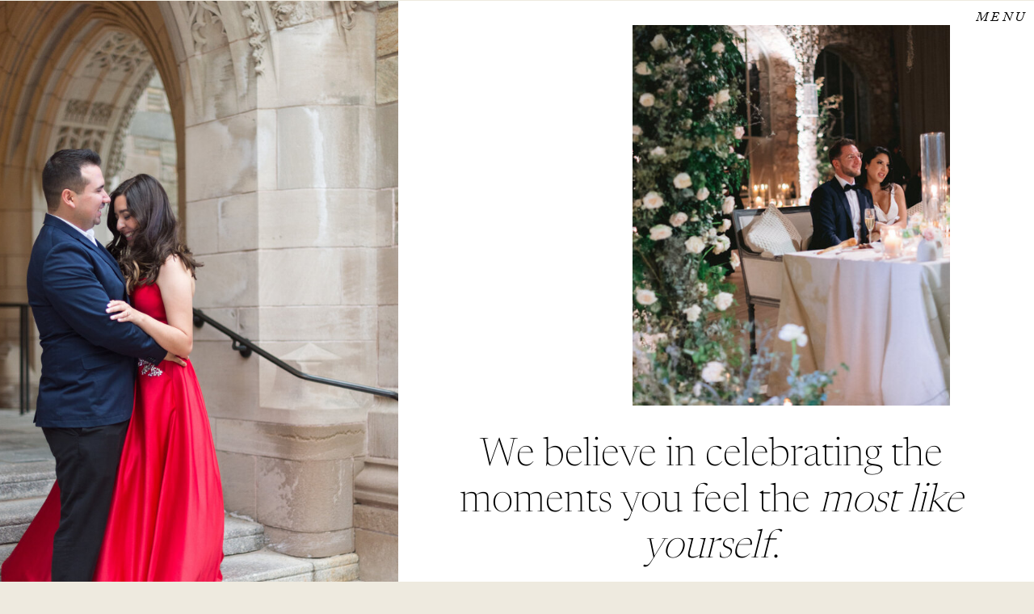

--- FILE ---
content_type: text/html;charset=UTF-8
request_url: https://gabrielamataphotography.com/about
body_size: 12874
content:
<!DOCTYPE html>
<html class="d" lang="">
  <head>
    <meta charset="UTF-8" />
    <meta name="viewport" content="width=device-width, initial-scale=1" />
    <title>Meet Gabriela Mata | Luxury Vail Photographer Since 2016
</title>
      <link rel="icon" type="image/png" href="//static.showit.co/200/ocqKnpF-SQujelyyh5HUgw/80336/submark_4.png" />
      <link rel="preconnect" href="https://static.showit.co" />
      <meta name="description" content="We’re Gabi and Ramon, your local Vail Wedding Photographers, and we strive to create a timeless collection of photographs so you can share your one-of-a-kind love story with future generations." />
      <link rel="canonical" href="https://gabrielamataphotography.com/about" />
      <meta property="og:image" content="https://static.showit.co/1200/_v47T1D-RaGmMghjL9sVmw/80336/florence_italy_honeymoon_session_greg_ross053.jpg" />
    
    <link rel="preconnect" href="https://fonts.googleapis.com">
<link rel="preconnect" href="https://fonts.gstatic.com" crossorigin>
<link href="https://fonts.googleapis.com/css?family=Nunito+Sans:regular|Noto+Serif+Display:200|Nunito+Sans:700|Poppins:600" rel="stylesheet" type="text/css"/>
<style>
@font-face{font-family:Caslon Italic;src:url('//static.showit.co/file/-QKRryjNQmW2CGmhVrMRUA/80336/acaslonpro-italic-webfont.woff');}
@font-face{font-family:Newsreader Extra Light;src:url('//static.showit.co/file/qRMdSsGQTbuRytno4KwMAw/shared/newsreader_60pt-extralight_1.woff');}
@font-face{font-family:The Seasons Light;src:url('//static.showit.co/file/4Y5zqYLqS5iMjolY2n48RQ/80336/theseasons-lt-webfont.woff');}
 </style>
    <script id="init_data" type="application/json">
      {"mobile":{"w":320,"bgMediaType":"none","defaultTrIn":{"type":"fade","duration":1},"defaultTrOut":{"type":"fade","duration":1},"bgFillType":"color","bgColor":"colors-7"},"desktop":{"w":1200,"bgColor":"colors-7","bgMediaType":"none","bgFillType":"color"},"sid":"vuzv-15otwcmrkqfhfrejw","break":768,"assetURL":"//static.showit.co","contactFormId":"80336/191853","cfAction":"aHR0cHM6Ly9jbGllbnRzZXJ2aWNlLnNob3dpdC5jby9jb250YWN0Zm9ybQ==","sgAction":"aHR0cHM6Ly9jbGllbnRzZXJ2aWNlLnNob3dpdC5jby9zb2NpYWxncmlk","blockData":[{"slug":"new-site-canvas","visible":"a","states":[],"d":{"h":1,"w":1200,"locking":{"offset":0},"bgFillType":"color","bgColor":"#000000:0","bgMediaType":"none"},"m":{"h":1,"w":320,"bgFillType":"color","bgColor":"#000000:0","bgMediaType":"none"}},{"slug":"hero","visible":"a","states":[],"d":{"h":915,"w":1200,"bgFillType":"color","bgColor":"#ffffff","bgMediaType":"none"},"m":{"h":904,"w":320,"bgFillType":"color","bgColor":"#ffffff","bgMediaType":"none"}},{"slug":"about-us","visible":"a","states":[],"d":{"h":1497,"w":1200,"bgFillType":"color","bgColor":"#ffffff","bgMediaType":"none"},"m":{"h":1853,"w":320,"bgFillType":"color","bgColor":"#ffffff","bgMediaType":"none"}},{"slug":"new-canvas","visible":"a","states":[],"d":{"h":658,"w":1200,"bgFillType":"color","bgColor":"#ffffff:100","bgMediaType":"image","bgImage":{"key":"dlUpOPvqGGUb2B9w5k1U_g/80336/k_and_c-2308.jpg","aspect_ratio":1.50301,"title":"K&C-2308","type":"asset"}},"m":{"h":210,"w":320,"bgFillType":"color","bgColor":"#ffffff:100","bgMediaType":"image","bgImage":{"key":"dlUpOPvqGGUb2B9w5k1U_g/80336/k_and_c-2308.jpg","aspect_ratio":1.50301,"title":"K&C-2308","type":"asset"}}},{"slug":"we-believe","visible":"a","states":[{"d":{"bgFillType":"color","bgColor":"#000000:0","bgMediaType":"none"},"m":{"bgFillType":"color","bgColor":"#000000:0","bgMediaType":"none"},"slug":"we-believe-1"},{"d":{"bgFillType":"color","bgColor":"#000000:0","bgMediaType":"none"},"m":{"bgFillType":"color","bgColor":"#000000:0","bgMediaType":"none"},"slug":"we-believe-2"},{"d":{"bgFillType":"color","bgColor":"#000000:0","bgMediaType":"none"},"m":{"bgFillType":"color","bgColor":"#000000:0","bgMediaType":"none"},"slug":"we-believe-3"}],"d":{"h":404,"w":1200,"stateTrIn":{"type":"fade","duration":0.7,"direction":"none"},"stateTrOut":{"type":"fade","duration":0.7,"direction":"none"},"bgFillType":"color","bgColor":"#ffffff","bgMediaType":"none"},"m":{"h":354,"w":320,"stateTrIn":{"type":"fade","duration":0.7,"direction":"none"},"stateTrOut":{"type":"fade","duration":0.7,"direction":"none"},"bgFillType":"color","bgColor":"#ffffff","bgMediaType":"none"},"stateTrans":[{"d":{"in":{"cl":"fadeIn","d":0.7,"dl":"0","od":"fadeIn"},"out":{"cl":"fadeOut","d":0.7,"dl":"0","od":"fadeOut"}},"m":{"in":{"cl":"fadeIn","d":0.7,"dl":"0","od":"fadeIn"},"out":{"cl":"fadeOut","d":0.7,"dl":"0","od":"fadeOut"}}},{"d":{"in":{"cl":"fadeIn","d":0.7,"dl":"0","od":"fadeIn"},"out":{"cl":"fadeOut","d":0.7,"dl":"0","od":"fadeOut"}},"m":{"in":{"cl":"fadeIn","d":0.7,"dl":"0","od":"fadeIn"},"out":{"cl":"fadeOut","d":0.7,"dl":"0","od":"fadeOut"}}},{"d":{"in":{"cl":"fadeIn","d":0.7,"dl":"0","od":"fadeIn"},"out":{"cl":"fadeOut","d":0.7,"dl":"0","od":"fadeOut"}},"m":{"in":{"cl":"fadeIn","d":0.7,"dl":"0","od":"fadeIn"},"out":{"cl":"fadeOut","d":0.7,"dl":"0","od":"fadeOut"}}}]},{"slug":"new-canvas-1","visible":"a","states":[],"d":{"h":763,"w":1200,"bgFillType":"color","bgColor":"#ffffff:100","bgMediaType":"none"},"m":{"h":311,"w":320,"bgFillType":"color","bgColor":"#ffffff:100","bgMediaType":"none"}},{"slug":"bio","visible":"a","states":[],"d":{"h":554,"w":1200,"bgFillType":"color","bgColor":"#ffffff:100","bgMediaType":"none"},"m":{"h":347,"w":320,"bgFillType":"color","bgColor":"#ffffff:100","bgMediaType":"none"}},{"slug":"footer","visible":"a","states":[],"d":{"h":300,"w":1200,"bgFillType":"color","bgColor":"colors-5","bgMediaType":"none"},"m":{"h":462,"w":320,"bgFillType":"color","bgColor":"colors-5","bgMediaType":"none"}},{"slug":"pop-out-menu","visible":"a","states":[],"d":{"h":667,"w":1200,"locking":{"side":"t"},"nature":"wH","trIn":{"delay":1,"duration":1.5},"trOut":{"type":"slide","delay":0.25,"duration":1.5,"direction":"Up"},"bgFillType":"color","bgColor":"#ffffff","bgMediaType":"none","tr":{"out":{"cl":"slideOutUp","d":1.5,"dl":0.25}}},"m":{"h":618,"w":320,"locking":{"side":"t","offset":0},"nature":"wH","trIn":{"delay":1,"duration":1.5},"trOut":{"type":"slide","delay":0.25,"duration":1.5,"direction":"Up"},"bgFillType":"color","bgColor":"#ffffff","bgMediaType":"none","tr":{"out":{"cl":"slideOutUp","d":1.5,"dl":0.25}}}}],"elementData":[{"type":"text","visible":"a","id":"new-site-canvas_0","blockId":"new-site-canvas","m":{"x":256,"y":10,"w":57,"h":14,"a":0},"d":{"x":1111,"y":15,"w":80,"h":14,"a":0,"lockH":"r"},"pc":[{"type":"show","block":"pop-out-menu"}]},{"type":"text","visible":"a","id":"hero_0","blockId":"hero","m":{"x":11,"y":338,"w":299,"h":90,"a":0},"d":{"x":495,"y":536,"w":690,"h":165,"a":0}},{"type":"text","visible":"a","id":"hero_1","blockId":"hero","m":{"x":11,"y":452,"w":285,"h":145,"a":0},"d":{"x":495,"y":732,"w":657,"h":143,"a":0}},{"type":"graphic","visible":"a","id":"hero_2","blockId":"hero","m":{"x":0,"y":0,"w":258,"h":323,"a":0},"d":{"x":-53,"y":0,"w":506,"h":915,"a":0,"lockH":"ls","lockV":"s"},"c":{"key":"xMZ5WYarSwuTgV9e2UpmJQ/80336/gabi_and_ramon_engagement-0341.jpg","aspect_ratio":0.6655}},{"type":"gallery","visible":"a","id":"hero_3","blockId":"hero","m":{"x":76,"y":644,"w":234,"h":225,"a":0,"g":{"aa":4,"tranTime":0.75}},"d":{"x":703,"y":30,"w":393,"h":471,"a":0,"lockH":"r","g":{"aa":4,"tranTime":0.75}},"imgs":[{"key":"WXmman3BTuWXULv5Hf8OLg/80336/luna-escondida-wedding-san-miguel-de-allende-gabriela-mata-wedding-photographer-107.jpg","ar":1.49775,"desc":"colorado micro wedding venues"},{"key":"1AsOvVcbTaarxBXQkyGVJw/80336/splendido-beaver-creek-wedding-gabriela-mata-wedding-photographer-168.jpg","ar":0.66767,"desc":"vail colorado wedding"},{"key":"KmtVCsgVTTGFSNxMQHvvOg/80336/beaver-creek-chapel-wedding-gabriela-mata-vail-wedding-photographer-722.jpg","ar":0.66767,"desc":"colorado micro wedding"},{"key":"RyOORuEAQ2-Ko-lfPvHaWQ/80336/luna-escondida-wedding-san-miguel-de-allende-gabriela-mata-wedding-photographer-438.jpg","ar":0.74833,"desc":"vail colorado wedding"},{"key":"5mwBQRpIQ8y8j5_yS5r5CA/80336/beanos-cabin-wedding-beaver-creek-gabriela-mata-wedding-photographer-54.jpg","ar":0.66767,"desc":"colorado micro wedding venues"}],"ch":1,"gal":"simple"},{"type":"text","visible":"a","id":"about-us_0","blockId":"about-us","m":{"x":12,"y":406,"w":297,"h":82,"a":0},"d":{"x":106,"y":205,"w":560,"h":95,"a":0}},{"type":"text","visible":"a","id":"about-us_1","blockId":"about-us","m":{"x":12,"y":498,"w":297,"h":369,"a":0},"d":{"x":106,"y":301,"w":595,"h":215,"a":0}},{"type":"graphic","visible":"a","id":"about-us_2","blockId":"about-us","m":{"x":52,"y":24,"w":266,"h":366,"a":0},"d":{"x":727,"y":93,"w":457,"h":651,"a":0,"gs":{"s":100}},"c":{"key":"CCdogZG_TgeGcBfbOwu3hA/80336/vail-luxury-wedding-photographer-gabriela-mata-photography-portrait-14.jpg","aspect_ratio":0.66767}},{"type":"graphic","visible":"a","id":"about-us_3","blockId":"about-us","m":{"x":6,"y":874,"w":272,"h":381,"a":0},"d":{"x":18,"y":781,"w":457,"h":651,"a":0,"gs":{"s":100}},"c":{"key":"K5Z8aYB7SmGrCFRDlMoarA/80336/vail-luxury-wedding-photographer-gabriela-mata-photography-portrait-2.jpg","aspect_ratio":0.66767}},{"type":"text","visible":"a","id":"about-us_4","blockId":"about-us","m":{"x":20,"y":1291,"w":281,"h":142,"a":0},"d":{"x":552,"y":864,"w":550,"h":113,"a":0}},{"type":"text","visible":"a","id":"about-us_5","blockId":"about-us","m":{"x":15,"y":1453,"w":291,"h":354,"a":0},"d":{"x":552,"y":1000,"w":550,"h":195,"a":0}},{"type":"text","visible":"a","id":"we-believe_we-believe-1_0","blockId":"we-believe","m":{"x":33,"y":151,"w":255,"h":53,"a":0},"d":{"x":295,"y":228,"w":611,"h":42,"a":0}},{"type":"text","visible":"a","id":"we-believe_we-believe-1_1","blockId":"we-believe","m":{"x":52,"y":121,"w":217,"h":37,"a":0},"d":{"x":506,"y":177,"w":190,"h":40,"a":0}},{"type":"text","visible":"a","id":"we-believe_we-believe-1_2","blockId":"we-believe","m":{"x":22,"y":204,"w":276,"h":48,"a":0},"d":{"x":364,"y":282,"w":474,"h":44,"a":0}},{"type":"svg","visible":"a","id":"we-believe_we-believe-1_3","blockId":"we-believe","m":{"x":129,"y":38,"w":62,"h":58,"a":0},"d":{"x":529,"y":78,"w":144,"h":87,"a":0},"c":{"key":"Z8-OKUKSR963W1zK96qzEA/80336/submark_black.svg","aspect_ratio":1.06}},{"type":"icon","visible":"a","id":"we-believe_we-believe-1_4","blockId":"we-believe","m":{"x":298,"y":151,"w":17,"h":50,"a":0},"d":{"x":1021,"y":154,"w":23,"h":96,"a":0}},{"type":"icon","visible":"a","id":"we-believe_we-believe-1_5","blockId":"we-believe","m":{"x":5,"y":151,"w":17,"h":50,"a":180},"d":{"x":157,"y":154,"w":23,"h":96,"a":180}},{"type":"text","visible":"a","id":"we-believe_we-believe-2_0","blockId":"we-believe","m":{"x":22,"y":204,"w":276,"h":79,"a":0},"d":{"x":342,"y":282,"w":517,"h":75,"a":0}},{"type":"text","visible":"a","id":"we-believe_we-believe-2_1","blockId":"we-believe","m":{"x":33,"y":151,"w":255,"h":23,"a":0},"d":{"x":295,"y":228,"w":611,"h":42,"a":0}},{"type":"text","visible":"a","id":"we-believe_we-believe-2_2","blockId":"we-believe","m":{"x":52,"y":121,"w":202,"h":32,"a":0},"d":{"x":506,"y":177,"w":190,"h":40,"a":0}},{"type":"svg","visible":"a","id":"we-believe_we-believe-2_3","blockId":"we-believe","m":{"x":129,"y":38,"w":62,"h":58,"a":0},"d":{"x":529,"y":78,"w":144,"h":87,"a":0},"c":{"key":"Z8-OKUKSR963W1zK96qzEA/80336/submark_black.svg","aspect_ratio":1.06}},{"type":"icon","visible":"a","id":"we-believe_we-believe-2_4","blockId":"we-believe","m":{"x":298,"y":151,"w":17,"h":50,"a":0},"d":{"x":1021,"y":154,"w":23,"h":96,"a":0}},{"type":"icon","visible":"a","id":"we-believe_we-believe-2_5","blockId":"we-believe","m":{"x":5,"y":151,"w":17,"h":50,"a":180},"d":{"x":157,"y":154,"w":23,"h":96,"a":180}},{"type":"text","visible":"a","id":"we-believe_we-believe-3_0","blockId":"we-believe","m":{"x":22,"y":204,"w":268,"h":82,"a":0},"d":{"x":349,"y":278,"w":504,"h":70,"a":0}},{"type":"text","visible":"a","id":"we-believe_we-believe-3_1","blockId":"we-believe","m":{"x":33,"y":151,"w":255,"h":27,"a":0},"d":{"x":295,"y":228,"w":611,"h":42,"a":0}},{"type":"text","visible":"a","id":"we-believe_we-believe-3_2","blockId":"we-believe","m":{"x":52,"y":121,"w":201,"h":25,"a":0},"d":{"x":506,"y":177,"w":190,"h":40,"a":0}},{"type":"svg","visible":"a","id":"we-believe_we-believe-3_3","blockId":"we-believe","m":{"x":129,"y":38,"w":62,"h":58,"a":0},"d":{"x":529,"y":78,"w":144,"h":87,"a":0},"c":{"key":"Z8-OKUKSR963W1zK96qzEA/80336/submark_black.svg","aspect_ratio":1.06}},{"type":"icon","visible":"a","id":"we-believe_we-believe-3_4","blockId":"we-believe","m":{"x":298,"y":151,"w":17,"h":50,"a":0},"d":{"x":1021,"y":154,"w":23,"h":96,"a":0}},{"type":"icon","visible":"a","id":"we-believe_we-believe-3_5","blockId":"we-believe","m":{"x":5,"y":151,"w":17,"h":50,"a":180},"d":{"x":157,"y":154,"w":23,"h":96,"a":180}},{"type":"gallery","visible":"a","id":"new-canvas-1_0","blockId":"new-canvas-1","m":{"x":7,"y":44,"w":148,"h":223,"a":0},"d":{"x":126,"y":37,"w":455,"h":690,"a":0,"lockH":"ls"},"imgs":[{"key":"p1QwyNObTdiZkfGqO30MmA/80336/piney-lake-engagement-vail-gabriela-mata-wedding-photographer-196.jpg","ar":0.74833,"desc":"wedding photographers vail"},{"key":"OvcrXvr-Q7mOwMgWh9klxg/80336/san-miguel-de-allende-wedding-photographer-gabriela-mata-wedding-photographer-553.jpg","ar":0.74833,"desc":"vail colorado photographers"},{"key":"eS1Dvy7NRCapkLpMqw8DwA/80336/big-sur-wedding-gabriela-mata-wedding-photographer-111.jpg","ar":1.32567,"desc":"vail colorado photographers"},{"key":"Z2sZjMVx_5fBgf7ZBCHlFA/80336/i_and_l-1263.jpg","ar":0.66667,"desc":"wedding photographers vail"},{"key":"V381p44CTMyEVjC8Iw96-A/80336/casa-chorro-wedding-gabriela-mata-san-miguel-de-allende-wedding-photographer-569.jpg","ar":0.74833,"desc":"vail colorado photographers"},{"key":"IV3ZpC2lTM2bM0hgItVNqw/80336/elise-pregnancy-105.jpg","ar":0.66767,"desc":"wedding photographers vail"}],"ch":1,"gal":"simple"},{"type":"gallery","visible":"a","id":"new-canvas-1_1","blockId":"new-canvas-1","m":{"x":166,"y":44,"w":148,"h":223,"a":0},"d":{"x":697,"y":37,"w":455,"h":690,"a":0,"lockH":"rs"},"imgs":[{"key":"tXWMWD_vRm6APgRCPbSuNg/80336/piney-lake-engagement-vail-gabriela-mata-wedding-photographer-209.jpg","ar":1.3363,"desc":"wedding photographer vail co"},{"key":"Rw21l2L_QzaxK24YYAb_NA/80336/luna-escondida-wedding-san-miguel-de-allende-gabriela-mata-wedding-photographer-448.jpg","ar":0.74833,"desc":"vail colorado wedding"},{"key":"MQyKadiAKSkJqlSRQwFmWQ/80336/vail-wedding-photographer-gabriela-mata-wedding-photographer-1048.jpg","ar":0.66667},{"key":"5rTw46OC_GS9cdnWXP2v9Q/80336/vail-wedding-photographer-gabriela-mata-wedding-photographer-1039.jpg","ar":0.66667,"desc":"wedding photographer vail co"},{"key":"5qLjoggsReicEkGIWCbHCg/80336/a_and_m-40.jpg","ar":0.66767,"desc":"wedding photographers vail"},{"key":"s3HbaA4cQo6vLSZ-fYLkFA/80336/casa-chorro-wedding-gabriela-mata-san-miguel-de-allende-wedding-photographer-434.jpg","ar":0.74833,"desc":"vail colorado wedding"}],"ch":1,"gal":"simple"},{"type":"text","visible":"a","id":"bio_0","blockId":"bio","m":{"x":14,"y":29,"w":292,"h":235,"a":0},"d":{"x":92,"y":119,"w":1017,"h":233,"a":0}},{"type":"simple","visible":"a","id":"bio_1","blockId":"bio","m":{"x":39,"y":283,"w":243,"h":36,"a":0},"d":{"x":482,"y":425,"w":236,"h":45,"a":0}},{"type":"text","visible":"a","id":"bio_2","blockId":"bio","m":{"x":50,"y":293,"w":230,"h":16,"a":0},"d":{"x":485,"y":425,"w":230,"h":45,"a":0}},{"type":"simple","visible":"a","id":"footer_0","blockId":"footer","m":{"x":82,"y":278,"w":150,"h":41,"a":0},"d":{"x":961,"y":239,"w":224,"h":45,"a":0,"lockH":"r"}},{"type":"text","visible":"a","id":"footer_1","blockId":"footer","m":{"x":93,"y":291,"w":128,"h":17,"a":0},"d":{"x":1033,"y":252,"w":80,"h":20,"a":0,"lockH":"r"}},{"type":"icon","visible":"a","id":"footer_2","blockId":"footer","m":{"x":191,"y":340,"w":12,"h":13,"a":0},"d":{"x":44,"y":222,"w":16,"h":14,"a":0,"lockH":"l"}},{"type":"icon","visible":"a","id":"footer_3","blockId":"footer","m":{"x":152,"y":338,"w":15,"h":17,"a":0},"d":{"x":73,"y":219,"w":19,"h":17,"a":0,"lockH":"l"}},{"type":"icon","visible":"a","id":"footer_4","blockId":"footer","m":{"x":112,"y":338,"w":15,"h":17,"a":0},"d":{"x":12,"y":220,"w":19,"h":17,"a":0,"lockH":"l"}},{"type":"simple","visible":"d","id":"footer_5","blockId":"footer","m":{"x":104,"y":430,"w":115,"h":1,"a":0},"d":{"x":1106,"y":53,"w":79,"h":1,"a":0,"lockH":"r"}},{"type":"text","visible":"d","id":"footer_6","blockId":"footer","m":{"x":95,"y":393,"w":130,"h":21,"a":0},"d":{"x":1099,"y":28,"w":86,"h":17,"a":0,"lockH":"r"},"pc":[{"type":"show","block":"pop-out-menu"}]},{"type":"icon","visible":"m","id":"footer_7","blockId":"footer","m":{"x":285,"y":21,"w":22,"h":19,"a":-90},"d":{"x":745,"y":526,"w":29,"h":31,"a":0}},{"type":"text","visible":"a","id":"footer_8","blockId":"footer","m":{"x":36,"y":378,"w":243,"h":48,"a":0},"d":{"x":9,"y":250,"w":475,"h":35,"a":0,"lockH":"l"}},{"type":"simple","visible":"m","id":"footer_9","blockId":"footer","m":{"x":0,"y":369,"w":320,"h":1,"a":0},"d":{"x":148,"y":60,"w":300,"h":1,"a":0}},{"type":"graphic","visible":"a","id":"footer_10","blockId":"footer","m":{"x":48,"y":36,"w":224,"h":141,"a":0},"d":{"x":489,"y":48,"w":209,"h":132,"a":0},"c":{"key":"z_4J1B1DR4qzmxgqBBrbew/80336/tertiary_logo_white.png","aspect_ratio":1.58378}},{"type":"line","visible":"a","id":"footer_11","blockId":"footer","m":{"x":48,"y":193,"w":224,"h":1,"a":0},"d":{"x":0,"y":-1,"w":1200,"h":1,"a":0,"lockH":"s"}},{"type":"text","visible":"m","id":"footer_12","blockId":"footer","m":{"x":39,"y":221,"w":243,"h":21,"a":0},"d":{"x":836,"y":85,"w":185,"h":43,"a":0,"lockH":"l"}},{"type":"text","visible":"d","id":"footer_13","blockId":"footer","m":{"x":39,"y":221,"w":243,"h":21,"a":0},"d":{"x":922,"y":136,"w":263,"h":29,"a":0,"lockH":"r"}},{"type":"simple","visible":"a","id":"pop-out-menu_0","blockId":"pop-out-menu","m":{"x":1,"y":0,"w":320,"h":618,"a":0,"trIn":{"cl":"fadeIn","d":1.25,"dl":0.5}},"d":{"x":0,"y":0,"w":1200,"h":667,"a":0,"trIn":{"cl":"fadeIn","d":1.25,"dl":0.5},"lockH":"s","lockV":"s"}},{"type":"text","visible":"a","id":"pop-out-menu_1","blockId":"pop-out-menu","m":{"x":48,"y":410,"w":233,"h":27,"a":0},"d":{"x":865,"y":314,"w":233,"h":41,"a":0,"lockH":"rs"},"pc":[{"type":"hide","block":"pop-out-menu"}]},{"type":"text","visible":"a","id":"pop-out-menu_2","blockId":"pop-out-menu","m":{"x":48,"y":278,"w":233,"h":29,"a":0},"d":{"x":865,"y":141,"w":233,"h":37,"a":0,"lockH":"rs"},"pc":[{"type":"hide","block":"pop-out-menu"}]},{"type":"text","visible":"a","id":"pop-out-menu_3","blockId":"pop-out-menu","m":{"x":112,"y":237,"w":105,"h":27,"a":0},"d":{"x":929,"y":87,"w":105,"h":34,"a":0,"lockH":"rs"},"pc":[{"type":"hide","block":"pop-out-menu"}]},{"type":"text","visible":"a","id":"pop-out-menu_4","blockId":"pop-out-menu","m":{"x":84,"y":320,"w":161,"h":30,"a":0},"d":{"x":901,"y":198,"w":161,"h":35,"a":0,"lockH":"rs"},"pc":[{"type":"hide","block":"pop-out-menu"}]},{"type":"text","visible":"a","id":"pop-out-menu_5","blockId":"pop-out-menu","m":{"x":91,"y":451,"w":148,"h":29,"a":0},"d":{"x":907,"y":375,"w":148,"h":36,"a":0,"lockH":"rs"},"pc":[{"type":"hide","block":"pop-out-menu"}]},{"type":"graphic","visible":"a","id":"pop-out-menu_6","blockId":"pop-out-menu","m":{"x":0,"y":0,"w":320,"h":225,"a":0},"d":{"x":0,"y":0,"w":723,"h":667,"a":0,"gs":{"s":50},"lockH":"ls","lockV":"s"},"c":{"key":"b38WY5WBTvmCqPFp6hf5wg/80336/gabriela-mata-photography-cail-photographer-12.jpg","aspect_ratio":0.66667}},{"type":"svg","visible":"a","id":"pop-out-menu_7","blockId":"pop-out-menu","m":{"x":72,"y":535,"w":182,"h":83,"a":0},"d":{"x":864,"y":506,"w":280,"h":161,"a":0,"lockH":"rs","lockV":"b"},"c":{"key":"xCaAc2wyQom0cQFcjupQ2A/80336/tertiary_logo_black.svg","aspect_ratio":1.43333}},{"type":"icon","visible":"a","id":"pop-out-menu_8","blockId":"pop-out-menu","m":{"x":283,"y":0,"w":34,"h":31,"a":0},"d":{"x":1133,"y":17,"w":45,"h":36,"a":0,"lockH":"r","lockV":"t"},"pc":[{"type":"hide","block":"pop-out-menu"}]},{"type":"icon","visible":"a","id":"pop-out-menu_9","blockId":"pop-out-menu","m":{"x":195,"y":500,"w":12,"h":13,"a":0},"d":{"x":973,"y":448,"w":16,"h":14,"a":0,"lockH":"rs"}},{"type":"icon","visible":"a","id":"pop-out-menu_10","blockId":"pop-out-menu","m":{"x":156,"y":498,"w":15,"h":17,"a":0},"d":{"x":1002,"y":447,"w":19,"h":17,"a":0,"lockH":"rs"}},{"type":"icon","visible":"a","id":"pop-out-menu_11","blockId":"pop-out-menu","m":{"x":116,"y":498,"w":15,"h":17,"a":0},"d":{"x":941,"y":447,"w":19,"h":17,"a":0,"lockH":"rs"}},{"type":"text","visible":"a","id":"pop-out-menu_12","blockId":"pop-out-menu","m":{"x":48,"y":364,"w":233,"h":33,"a":0},"d":{"x":865,"y":253,"w":233,"h":41,"a":0,"lockH":"rs"},"pc":[{"type":"hide","block":"pop-out-menu"}]}]}
    </script>
    <link
      rel="stylesheet"
      type="text/css"
      href="https://cdnjs.cloudflare.com/ajax/libs/animate.css/3.4.0/animate.min.css"
    />
    <script
      id="si-jquery"
      src="https://ajax.googleapis.com/ajax/libs/jquery/3.5.1/jquery.min.js"
    ></script>
    		
		<script src="//lib.showit.co/engine/2.6.4/showit-lib.min.js"></script>
		<script src="//lib.showit.co/engine/2.6.4/showit.min.js"></script>

    <script>
      
      function initPage(){
      
      }
    </script>
    <link rel="stylesheet" type="text/css" href="//lib.showit.co/engine/2.6.4/showit.css" />
    <style id="si-page-css">
      html.m {background-color:rgba(238,234,223,1);}
html.d {background-color:rgba(238,234,223,1);}
.d .se:has(.st-primary) {border-radius:10px;box-shadow:none;opacity:1;overflow:hidden;transition-duration:0.5s;}
.d .st-primary {padding:10px 14px 10px 14px;border-width:0px;border-color:rgba(0,0,0,1);background-color:rgba(0,0,0,1);background-image:none;border-radius:inherit;transition-duration:0.5s;}
.d .st-primary span {color:rgba(238,234,223,1);font-family:'Nunito Sans';font-weight:400;font-style:normal;font-size:11px;text-align:center;text-transform:uppercase;letter-spacing:0.2em;line-height:1.8;transition-duration:0.5s;}
.d .se:has(.st-primary:hover), .d .se:has(.trigger-child-hovers:hover .st-primary) {}
.d .st-primary.se-button:hover, .d .trigger-child-hovers:hover .st-primary.se-button {background-color:rgba(0,0,0,1);background-image:none;transition-property:background-color,background-image;}
.d .st-primary.se-button:hover span, .d .trigger-child-hovers:hover .st-primary.se-button span {}
.m .se:has(.st-primary) {border-radius:10px;box-shadow:none;opacity:1;overflow:hidden;}
.m .st-primary {padding:10px 14px 10px 14px;border-width:0px;border-color:rgba(0,0,0,1);background-color:rgba(0,0,0,1);background-image:none;border-radius:inherit;}
.m .st-primary span {color:rgba(238,234,223,1);font-family:'Nunito Sans';font-weight:400;font-style:normal;font-size:10px;text-align:center;text-transform:uppercase;letter-spacing:0.2em;line-height:1.4;}
.d .se:has(.st-secondary) {border-radius:10px;box-shadow:none;opacity:1;overflow:hidden;transition-duration:0.5s;}
.d .st-secondary {padding:10px 14px 10px 14px;border-width:2px;border-color:rgba(0,0,0,1);background-color:rgba(0,0,0,0);background-image:none;border-radius:inherit;transition-duration:0.5s;}
.d .st-secondary span {color:rgba(0,0,0,1);font-family:'Nunito Sans';font-weight:400;font-style:normal;font-size:11px;text-align:center;text-transform:uppercase;letter-spacing:0.2em;line-height:1.8;transition-duration:0.5s;}
.d .se:has(.st-secondary:hover), .d .se:has(.trigger-child-hovers:hover .st-secondary) {}
.d .st-secondary.se-button:hover, .d .trigger-child-hovers:hover .st-secondary.se-button {border-color:rgba(0,0,0,0.7);background-color:rgba(0,0,0,0);background-image:none;transition-property:border-color,background-color,background-image;}
.d .st-secondary.se-button:hover span, .d .trigger-child-hovers:hover .st-secondary.se-button span {color:rgba(0,0,0,0.7);transition-property:color;}
.m .se:has(.st-secondary) {border-radius:10px;box-shadow:none;opacity:1;overflow:hidden;}
.m .st-secondary {padding:10px 14px 10px 14px;border-width:2px;border-color:rgba(0,0,0,1);background-color:rgba(0,0,0,0);background-image:none;border-radius:inherit;}
.m .st-secondary span {color:rgba(0,0,0,1);font-family:'Nunito Sans';font-weight:400;font-style:normal;font-size:10px;text-align:center;text-transform:uppercase;letter-spacing:0.2em;line-height:1.4;}
.d .st-d-title {color:rgba(0,0,0,1);line-height:1.2;letter-spacing:0em;font-size:48px;text-align:center;font-family:'Newsreader Extra Light';font-weight:400;font-style:normal;}
.d .st-d-title.se-rc a {color:rgba(0,0,0,1);}
.d .st-d-title.se-rc a:hover {text-decoration:underline;color:rgba(0,0,0,1);opacity:0.8;}
.m .st-m-title {color:rgba(0,0,0,1);line-height:1.2;letter-spacing:0em;font-size:40px;text-align:center;font-family:'Newsreader Extra Light';font-weight:400;font-style:normal;}
.m .st-m-title.se-rc a {color:rgba(0,0,0,1);}
.m .st-m-title.se-rc a:hover {text-decoration:underline;color:rgba(0,0,0,1);opacity:0.8;}
.d .st-d-heading {color:rgba(0,0,0,1);text-transform:uppercase;line-height:1.2;letter-spacing:0.2em;font-size:14px;text-align:center;font-family:'Caslon Italic';font-weight:400;font-style:normal;}
.d .st-d-heading.se-rc a {color:rgba(0,0,0,1);}
.d .st-d-heading.se-rc a:hover {text-decoration:underline;color:rgba(0,0,0,1);opacity:0.8;}
.m .st-m-heading {color:rgba(0,0,0,1);text-transform:uppercase;line-height:1.2;letter-spacing:0.2em;font-size:10px;text-align:center;font-family:'Caslon Italic';font-weight:400;font-style:normal;}
.m .st-m-heading.se-rc a {color:rgba(0,0,0,1);}
.m .st-m-heading.se-rc a:hover {text-decoration:underline;color:rgba(0,0,0,1);opacity:0.8;}
.d .st-d-subheading {color:rgba(0,0,0,1);text-transform:uppercase;line-height:1.8;letter-spacing:0.2em;font-size:11px;text-align:center;font-family:'Nunito Sans';font-weight:400;font-style:normal;}
.d .st-d-subheading.se-rc a {color:rgba(0,0,0,1);}
.d .st-d-subheading.se-rc a:hover {text-decoration:underline;color:rgba(0,0,0,1);opacity:0.8;}
.m .st-m-subheading {color:rgba(0,0,0,1);text-transform:uppercase;line-height:1.4;letter-spacing:0.2em;font-size:10px;text-align:center;font-family:'Nunito Sans';font-weight:400;font-style:normal;}
.m .st-m-subheading.se-rc a {color:rgba(0,0,0,1);}
.m .st-m-subheading.se-rc a:hover {text-decoration:underline;color:rgba(0,0,0,1);opacity:0.8;}
.d .st-d-paragraph {color:rgba(0,0,0,1);line-height:1.6;letter-spacing:0.03em;font-size:15px;text-align:justify;font-family:'Nunito Sans';font-weight:400;font-style:normal;}
.d .st-d-paragraph.se-rc a {color:rgba(0,0,0,1);}
.d .st-d-paragraph.se-rc a:hover {text-decoration:underline;color:rgba(0,0,0,1);opacity:0.8;}
.m .st-m-paragraph {color:rgba(0,0,0,1);line-height:1.4;letter-spacing:0.05em;font-size:15px;text-align:justify;font-family:'Nunito Sans';font-weight:400;font-style:normal;}
.m .st-m-paragraph.se-rc a {color:rgba(0,0,0,1);}
.m .st-m-paragraph.se-rc a:hover {text-decoration:underline;color:rgba(0,0,0,1);opacity:0.8;}
.sib-new-site-canvas {z-index:1;}
.m .sib-new-site-canvas {height:1px;}
.d .sib-new-site-canvas {height:1px;}
.m .sib-new-site-canvas .ss-bg {background-color:rgba(0,0,0,0);}
.d .sib-new-site-canvas .ss-bg {background-color:rgba(0,0,0,0);}
.d .sie-new-site-canvas_0 {left:1111px;top:15px;width:80px;height:14px;}
.m .sie-new-site-canvas_0 {left:256px;top:10px;width:57px;height:14px;}
.d .sie-new-site-canvas_0-text {color:rgba(0,0,0,1);font-size:16px;text-align:right;}
.m .sie-new-site-canvas_0-text {color:rgba(0,0,0,1);font-size:12px;text-align:right;}
.m .sib-hero {height:904px;}
.d .sib-hero {height:915px;}
.m .sib-hero .ss-bg {background-color:rgba(255,255,255,1);}
.d .sib-hero .ss-bg {background-color:rgba(255,255,255,1);}
.d .sie-hero_0 {left:495px;top:536px;width:690px;height:165px;}
.m .sie-hero_0 {left:11px;top:338px;width:299px;height:90px;}
.d .sie-hero_0-text {font-size:48px;}
.m .sie-hero_0-text {font-size:25px;}
.d .sie-hero_1 {left:495px;top:732px;width:657px;height:143px;}
.m .sie-hero_1 {left:11px;top:452px;width:285px;height:145px;}
.d .sie-hero_1-text {font-size:13px;}
.m .sie-hero_1-text {font-size:10px;}
.d .sie-hero_2 {left:-53px;top:0px;width:506px;height:915px;}
.m .sie-hero_2 {left:0px;top:0px;width:258px;height:323px;}
.d .sie-hero_2 .se-img {background-repeat:no-repeat;background-size:cover;background-position:50% 50%;border-radius:inherit;}
.m .sie-hero_2 .se-img {background-repeat:no-repeat;background-size:cover;background-position:50% 50%;border-radius:inherit;}
.d .sie-hero_3 {left:703px;top:30px;width:393px;height:471px;}
.m .sie-hero_3 {left:76px;top:644px;width:234px;height:225px;}
.sie-hero_3 img {border:none;}
.d .sie-hero_3 .se-img {background-repeat:no-repeat;background-size:cover;background-position:50% 50%;}
.m .sie-hero_3 .se-img {background-repeat:no-repeat;background-size:cover;background-position:50% 50%;}
.m .sib-about-us {height:1853px;}
.d .sib-about-us {height:1497px;}
.m .sib-about-us .ss-bg {background-color:rgba(255,255,255,1);}
.d .sib-about-us .ss-bg {background-color:rgba(255,255,255,1);}
.d .sie-about-us_0 {left:106px;top:205px;width:560px;height:95px;}
.m .sie-about-us_0 {left:12px;top:406px;width:297px;height:82px;}
.d .sie-about-us_0-text {font-size:35px;text-align:justify;}
.m .sie-about-us_0-text {font-size:23px;text-align:justify;}
.d .sie-about-us_1 {left:106px;top:301px;width:595px;height:215px;}
.m .sie-about-us_1 {left:12px;top:498px;width:297px;height:369px;}
.d .sie-about-us_1-text {line-height:1.7;letter-spacing:0.04em;font-size:14px;}
.m .sie-about-us_1-text {line-height:1.4;letter-spacing:0.1em;font-size:14px;}
.d .sie-about-us_2 {left:727px;top:93px;width:457px;height:651px;}
.m .sie-about-us_2 {left:52px;top:24px;width:266px;height:366px;}
.d .sie-about-us_2 .se-img {background-repeat:no-repeat;background-size:cover;background-position:100% 100%;border-radius:inherit;}
.m .sie-about-us_2 .se-img {background-repeat:no-repeat;background-size:cover;background-position:100% 100%;border-radius:inherit;}
.d .sie-about-us_3 {left:18px;top:781px;width:457px;height:651px;}
.m .sie-about-us_3 {left:6px;top:874px;width:272px;height:381px;}
.d .sie-about-us_3 .se-img {background-repeat:no-repeat;background-size:cover;background-position:100% 100%;border-radius:inherit;}
.m .sie-about-us_3 .se-img {background-repeat:no-repeat;background-size:cover;background-position:100% 100%;border-radius:inherit;}
.d .sie-about-us_4 {left:552px;top:864px;width:550px;height:113px;}
.m .sie-about-us_4 {left:20px;top:1291px;width:281px;height:142px;}
.d .sie-about-us_4-text {font-size:33px;text-align:justify;}
.m .sie-about-us_4-text {font-size:23px;text-align:justify;}
.d .sie-about-us_5 {left:552px;top:1000px;width:550px;height:195px;}
.m .sie-about-us_5 {left:15px;top:1453px;width:291px;height:354px;}
.d .sie-about-us_5-text {line-height:1.7;letter-spacing:0.04em;font-size:14px;}
.m .sie-about-us_5-text {line-height:1.4;letter-spacing:0.1em;font-size:14px;}
.sib-new-canvas {z-index:2;}
.m .sib-new-canvas {height:210px;}
.d .sib-new-canvas {height:658px;}
.m .sib-new-canvas .ss-bg {background-color:rgba(255,255,255,1);}
.d .sib-new-canvas .ss-bg {background-color:rgba(255,255,255,1);}
.sib-we-believe {z-index:1;}
.m .sib-we-believe {height:354px;}
.d .sib-we-believe {height:404px;}
.m .sib-we-believe .ss-bg {background-color:rgba(255,255,255,1);}
.d .sib-we-believe .ss-bg {background-color:rgba(255,255,255,1);}
.m .sib-we-believe .sis-we-believe_we-believe-1 {background-color:rgba(0,0,0,0);}
.d .sib-we-believe .sis-we-believe_we-believe-1 {background-color:rgba(0,0,0,0);}
.d .sie-we-believe_we-believe-1_0 {left:295px;top:228px;width:611px;height:42px;}
.m .sie-we-believe_we-believe-1_0 {left:33px;top:151px;width:255px;height:53px;}
.d .sie-we-believe_we-believe-1_0-text {color:rgba(0,0,0,1);text-transform:none;line-height:1.1;font-size:36px;text-align:center;font-family:'Newsreader Extra Light';font-weight:400;font-style:normal;}
.m .sie-we-believe_we-believe-1_0-text {color:rgba(0,0,0,1);text-transform:none;line-height:1.1;font-size:21px;text-align:center;font-family:'Newsreader Extra Light';font-weight:400;font-style:normal;}
.d .sie-we-believe_we-believe-1_1 {left:506px;top:177px;width:190px;height:40px;}
.m .sie-we-believe_we-believe-1_1 {left:52px;top:121px;width:217px;height:37px;}
.d .sie-we-believe_we-believe-1_1-text {line-height:1.2;letter-spacing:0.01em;font-size:22px;font-family:'Noto Serif Display';font-weight:200;font-style:normal;}
.m .sie-we-believe_we-believe-1_1-text {line-height:1.2;letter-spacing:0.01em;font-size:15px;font-family:'Noto Serif Display';font-weight:200;font-style:normal;}
.d .sie-we-believe_we-believe-1_2 {left:364px;top:282px;width:474px;height:44px;}
.m .sie-we-believe_we-believe-1_2 {left:22px;top:204px;width:276px;height:48px;}
.d .sie-we-believe_we-believe-1_2-text {font-size:11px;text-align:center;}
.m .sie-we-believe_we-believe-1_2-text {font-size:11px;text-align:center;}
.d .sie-we-believe_we-believe-1_3 {left:529px;top:78px;width:144px;height:87px;}
.m .sie-we-believe_we-believe-1_3 {left:129px;top:38px;width:62px;height:58px;}
.d .sie-we-believe_we-believe-1_3 .se-img {background-repeat:no-repeat;background-position:50%;background-size:contain;border-radius:inherit;}
.m .sie-we-believe_we-believe-1_3 .se-img {background-repeat:no-repeat;background-position:50%;background-size:contain;border-radius:inherit;}
.d .sie-we-believe_we-believe-1_4 {left:1021px;top:154px;width:23px;height:96px;}
.m .sie-we-believe_we-believe-1_4 {left:298px;top:151px;width:17px;height:50px;}
.d .sie-we-believe_we-believe-1_4 svg {fill:rgba(0,0,0,1);}
.m .sie-we-believe_we-believe-1_4 svg {fill:rgba(0,0,0,1);}
.d .sie-we-believe_we-believe-1_5 {left:157px;top:154px;width:23px;height:96px;}
.m .sie-we-believe_we-believe-1_5 {left:5px;top:151px;width:17px;height:50px;}
.d .sie-we-believe_we-believe-1_5 svg {fill:rgba(0,0,0,1);}
.m .sie-we-believe_we-believe-1_5 svg {fill:rgba(0,0,0,1);}
.m .sib-we-believe .sis-we-believe_we-believe-2 {background-color:rgba(0,0,0,0);}
.d .sib-we-believe .sis-we-believe_we-believe-2 {background-color:rgba(0,0,0,0);}
.d .sie-we-believe_we-believe-2_0 {left:342px;top:282px;width:517px;height:75px;}
.m .sie-we-believe_we-believe-2_0 {left:22px;top:204px;width:276px;height:79px;}
.d .sie-we-believe_we-believe-2_0-text {font-size:11px;text-align:center;}
.m .sie-we-believe_we-believe-2_0-text {font-size:11px;text-align:center;}
.d .sie-we-believe_we-believe-2_1 {left:295px;top:228px;width:611px;height:42px;}
.m .sie-we-believe_we-believe-2_1 {left:33px;top:151px;width:255px;height:23px;}
.d .sie-we-believe_we-believe-2_1-text {color:rgba(0,0,0,1);text-transform:none;line-height:1.1;font-size:36px;text-align:center;font-family:'Newsreader Extra Light';font-weight:400;font-style:normal;}
.m .sie-we-believe_we-believe-2_1-text {color:rgba(0,0,0,1);text-transform:none;line-height:1.1;font-size:21px;text-align:center;font-family:'Newsreader Extra Light';font-weight:400;font-style:normal;}
.d .sie-we-believe_we-believe-2_2 {left:506px;top:177px;width:190px;height:40px;}
.m .sie-we-believe_we-believe-2_2 {left:52px;top:121px;width:202px;height:32px;}
.d .sie-we-believe_we-believe-2_2-text {line-height:1.2;letter-spacing:0.01em;font-size:22px;font-family:'Noto Serif Display';font-weight:200;font-style:normal;}
.m .sie-we-believe_we-believe-2_2-text {line-height:1.2;letter-spacing:0.01em;font-size:15px;font-family:'Noto Serif Display';font-weight:200;font-style:normal;}
.d .sie-we-believe_we-believe-2_3 {left:529px;top:78px;width:144px;height:87px;}
.m .sie-we-believe_we-believe-2_3 {left:129px;top:38px;width:62px;height:58px;}
.d .sie-we-believe_we-believe-2_3 .se-img {background-repeat:no-repeat;background-position:50%;background-size:contain;border-radius:inherit;}
.m .sie-we-believe_we-believe-2_3 .se-img {background-repeat:no-repeat;background-position:50%;background-size:contain;border-radius:inherit;}
.d .sie-we-believe_we-believe-2_4 {left:1021px;top:154px;width:23px;height:96px;}
.m .sie-we-believe_we-believe-2_4 {left:298px;top:151px;width:17px;height:50px;}
.d .sie-we-believe_we-believe-2_4 svg {fill:rgba(0,0,0,1);}
.m .sie-we-believe_we-believe-2_4 svg {fill:rgba(0,0,0,1);}
.d .sie-we-believe_we-believe-2_5 {left:157px;top:154px;width:23px;height:96px;}
.m .sie-we-believe_we-believe-2_5 {left:5px;top:151px;width:17px;height:50px;}
.d .sie-we-believe_we-believe-2_5 svg {fill:rgba(0,0,0,1);}
.m .sie-we-believe_we-believe-2_5 svg {fill:rgba(0,0,0,1);}
.m .sib-we-believe .sis-we-believe_we-believe-3 {background-color:rgba(0,0,0,0);}
.d .sib-we-believe .sis-we-believe_we-believe-3 {background-color:rgba(0,0,0,0);}
.d .sie-we-believe_we-believe-3_0 {left:349px;top:278px;width:504px;height:70px;}
.m .sie-we-believe_we-believe-3_0 {left:22px;top:204px;width:268px;height:82px;}
.d .sie-we-believe_we-believe-3_0-text {font-size:11px;text-align:center;}
.m .sie-we-believe_we-believe-3_0-text {font-size:11px;text-align:center;}
.d .sie-we-believe_we-believe-3_1 {left:295px;top:228px;width:611px;height:42px;}
.m .sie-we-believe_we-believe-3_1 {left:33px;top:151px;width:255px;height:27px;}
.d .sie-we-believe_we-believe-3_1-text {color:rgba(0,0,0,1);text-transform:none;line-height:1.1;font-size:36px;text-align:center;font-family:'Newsreader Extra Light';font-weight:400;font-style:normal;}
.m .sie-we-believe_we-believe-3_1-text {color:rgba(0,0,0,1);text-transform:none;line-height:1.1;font-size:21px;text-align:center;font-family:'Newsreader Extra Light';font-weight:400;font-style:normal;}
.d .sie-we-believe_we-believe-3_2 {left:506px;top:177px;width:190px;height:40px;}
.m .sie-we-believe_we-believe-3_2 {left:52px;top:121px;width:201px;height:25px;}
.d .sie-we-believe_we-believe-3_2-text {line-height:1.2;letter-spacing:0.01em;font-size:22px;font-family:'Noto Serif Display';font-weight:200;font-style:normal;}
.m .sie-we-believe_we-believe-3_2-text {line-height:1.2;letter-spacing:0.01em;font-size:15px;font-family:'Noto Serif Display';font-weight:200;font-style:normal;}
.d .sie-we-believe_we-believe-3_3 {left:529px;top:78px;width:144px;height:87px;}
.m .sie-we-believe_we-believe-3_3 {left:129px;top:38px;width:62px;height:58px;}
.d .sie-we-believe_we-believe-3_3 .se-img {background-repeat:no-repeat;background-position:50%;background-size:contain;border-radius:inherit;}
.m .sie-we-believe_we-believe-3_3 .se-img {background-repeat:no-repeat;background-position:50%;background-size:contain;border-radius:inherit;}
.d .sie-we-believe_we-believe-3_4 {left:1021px;top:154px;width:23px;height:96px;}
.m .sie-we-believe_we-believe-3_4 {left:298px;top:151px;width:17px;height:50px;}
.d .sie-we-believe_we-believe-3_4 svg {fill:rgba(0,0,0,1);}
.m .sie-we-believe_we-believe-3_4 svg {fill:rgba(0,0,0,1);}
.d .sie-we-believe_we-believe-3_5 {left:157px;top:154px;width:23px;height:96px;}
.m .sie-we-believe_we-believe-3_5 {left:5px;top:151px;width:17px;height:50px;}
.d .sie-we-believe_we-believe-3_5 svg {fill:rgba(0,0,0,1);}
.m .sie-we-believe_we-believe-3_5 svg {fill:rgba(0,0,0,1);}
.sib-new-canvas-1 {z-index:2;}
.m .sib-new-canvas-1 {height:311px;}
.d .sib-new-canvas-1 {height:763px;}
.m .sib-new-canvas-1 .ss-bg {background-color:rgba(255,255,255,1);}
.d .sib-new-canvas-1 .ss-bg {background-color:rgba(255,255,255,1);}
.d .sie-new-canvas-1_0 {left:126px;top:37px;width:455px;height:690px;}
.m .sie-new-canvas-1_0 {left:7px;top:44px;width:148px;height:223px;}
.sie-new-canvas-1_0 img {border:none;}
.d .sie-new-canvas-1_0 .se-img {background-repeat:no-repeat;background-size:cover;background-position:50% 50%;}
.m .sie-new-canvas-1_0 .se-img {background-repeat:no-repeat;background-size:cover;background-position:50% 50%;}
.d .sie-new-canvas-1_1 {left:697px;top:37px;width:455px;height:690px;}
.m .sie-new-canvas-1_1 {left:166px;top:44px;width:148px;height:223px;}
.sie-new-canvas-1_1 img {border:none;}
.d .sie-new-canvas-1_1 .se-img {background-repeat:no-repeat;background-size:cover;background-position:50% 50%;}
.m .sie-new-canvas-1_1 .se-img {background-repeat:no-repeat;background-size:cover;background-position:50% 50%;}
.m .sib-bio {height:347px;}
.d .sib-bio {height:554px;}
.m .sib-bio .ss-bg {background-color:rgba(255,255,255,1);}
.d .sib-bio .ss-bg {background-color:rgba(255,255,255,1);}
.d .sie-bio_0 {left:92px;top:119px;width:1017px;height:233px;}
.m .sie-bio_0 {left:14px;top:29px;width:292px;height:235px;}
.d .sie-bio_0-text {color:rgba(0,0,0,1);font-size:48px;}
.m .sie-bio_0-text {color:rgba(0,0,0,1);font-size:25px;}
.d .sie-bio_1 {left:482px;top:425px;width:236px;height:45px;}
.m .sie-bio_1 {left:39px;top:283px;width:243px;height:36px;}
.d .sie-bio_1 .se-simple:hover {}
.m .sie-bio_1 .se-simple:hover {}
.d .sie-bio_1 .se-simple {border-color:rgba(0,0,0,1);border-width:1px;background-color:rgba(0,0,0,0);border-style:solid;border-radius:inherit;}
.m .sie-bio_1 .se-simple {border-color:rgba(0,0,0,1);border-width:1px;background-color:rgba(0,0,0,0);border-style:solid;border-radius:inherit;}
.d .sie-bio_2 {left:485px;top:425px;width:230px;height:45px;}
.m .sie-bio_2 {left:50px;top:293px;width:230px;height:16px;}
.d .sie-bio_2-text {color:rgba(0,0,0,1);line-height:3.7;font-size:13px;font-family:'Nunito Sans';font-weight:700;font-style:normal;}
.m .sie-bio_2-text {color:rgba(0,0,0,1);line-height:1.4;font-size:10px;font-family:'Nunito Sans';font-weight:700;font-style:normal;}
.sib-footer {z-index:1;}
.m .sib-footer {height:462px;}
.d .sib-footer {height:300px;}
.m .sib-footer .ss-bg {background-color:rgba(91,97,86,1);}
.d .sib-footer .ss-bg {background-color:rgba(91,97,86,1);}
.d .sie-footer_0 {left:961px;top:239px;width:224px;height:45px;}
.m .sie-footer_0 {left:82px;top:278px;width:150px;height:41px;}
.d .sie-footer_0 .se-simple:hover {}
.m .sie-footer_0 .se-simple:hover {}
.d .sie-footer_0 .se-simple {border-color:rgba(238,234,223,1);border-width:1px;background-color:rgba(238,234,223,0);border-style:solid;border-radius:inherit;}
.m .sie-footer_0 .se-simple {border-color:rgba(238,234,223,1);border-width:1px;background-color:rgba(238,234,223,0);border-style:solid;border-radius:inherit;}
.d .sie-footer_1 {left:1033px;top:252px;width:80px;height:20px;}
.m .sie-footer_1 {left:93px;top:291px;width:128px;height:17px;}
.d .sie-footer_1-text {color:rgba(238,234,223,1);letter-spacing:0.3em;font-size:12px;text-align:center;font-family:'Poppins';font-weight:600;font-style:normal;}
.m .sie-footer_1-text {color:rgba(238,234,223,1);letter-spacing:0.3em;font-size:10px;text-align:center;font-family:'Poppins';font-weight:600;font-style:normal;}
.d .sie-footer_2 {left:44px;top:222px;width:16px;height:14px;}
.m .sie-footer_2 {left:191px;top:340px;width:12px;height:13px;}
.d .sie-footer_2 svg {fill:rgba(238,234,223,1);}
.m .sie-footer_2 svg {fill:rgba(238,234,223,1);}
.d .sie-footer_3 {left:73px;top:219px;width:19px;height:17px;}
.m .sie-footer_3 {left:152px;top:338px;width:15px;height:17px;}
.d .sie-footer_3 svg {fill:rgba(238,234,223,1);}
.m .sie-footer_3 svg {fill:rgba(238,234,223,1);}
.d .sie-footer_4 {left:12px;top:220px;width:19px;height:17px;}
.m .sie-footer_4 {left:112px;top:338px;width:15px;height:17px;}
.d .sie-footer_4 svg {fill:rgba(238,234,223,1);}
.m .sie-footer_4 svg {fill:rgba(238,234,223,1);}
.d .sie-footer_5 {left:1106px;top:53px;width:79px;height:1px;}
.m .sie-footer_5 {left:104px;top:430px;width:115px;height:1px;display:none;}
.d .sie-footer_5 .se-simple:hover {}
.m .sie-footer_5 .se-simple:hover {}
.d .sie-footer_5 .se-simple {background-color:rgba(238,234,223,1);}
.m .sie-footer_5 .se-simple {background-color:rgba(238,234,223,1);}
.d .sie-footer_6 {left:1099px;top:28px;width:86px;height:17px;}
.m .sie-footer_6 {left:95px;top:393px;width:130px;height:21px;display:none;}
.d .sie-footer_6-text {color:rgba(238,234,223,1);font-size:9px;text-align:right;font-family:'Caslon Italic';font-weight:400;font-style:normal;}
.m .sie-footer_6-text {color:rgba(238,234,223,1);font-size:11px;text-align:center;}
.d .sie-footer_7 {left:745px;top:526px;width:29px;height:31px;display:none;}
.m .sie-footer_7 {left:285px;top:21px;width:22px;height:19px;}
.d .sie-footer_7 svg {fill:rgba(0,0,0,1);}
.m .sie-footer_7 svg {fill:rgba(238,234,223,1);}
.d .sie-footer_8 {left:9px;top:250px;width:475px;height:35px;}
.m .sie-footer_8 {left:36px;top:378px;width:243px;height:48px;}
.d .sie-footer_8-text {color:rgba(236,232,223,1);font-size:8px;text-align:left;}
.m .sie-footer_8-text {color:rgba(236,232,223,1);font-size:9px;}
.d .sie-footer_8-text.se-rc a {color:rgba(236,232,223,1);}
.d .sie-footer_8-text.se-rc a:hover {color:rgba(238,234,223,1);opacity:0.8;}
.m .sie-footer_8-text.se-rc a {color:rgba(236,232,223,1);}
.m .sie-footer_8-text.se-rc a:hover {color:rgba(238,234,223,1);opacity:0.8;}
.d .sie-footer_9 {left:148px;top:60px;width:300px;height:1px;display:none;}
.m .sie-footer_9 {left:0px;top:369px;width:320px;height:1px;}
.d .sie-footer_9 .se-simple:hover {}
.m .sie-footer_9 .se-simple:hover {}
.d .sie-footer_9 .se-simple {background-color:rgba(238,234,223,0.5);}
.m .sie-footer_9 .se-simple {background-color:rgba(238,234,223,0.5);}
.d .sie-footer_10 {left:489px;top:48px;width:209px;height:132px;}
.m .sie-footer_10 {left:48px;top:36px;width:224px;height:141px;}
.d .sie-footer_10 .se-img {background-repeat:no-repeat;background-size:cover;background-position:50% 50%;border-radius:inherit;}
.m .sie-footer_10 .se-img {background-repeat:no-repeat;background-size:cover;background-position:50% 50%;border-radius:inherit;}
.d .sie-footer_11 {left:0px;top:-1px;width:1200px;height:1px;}
.m .sie-footer_11 {left:48px;top:193px;width:224px;height:1px;}
.se-line {width:auto;height:auto;}
.sie-footer_11 svg {vertical-align:top;overflow:visible;pointer-events:none;box-sizing:content-box;}
.m .sie-footer_11 svg {stroke:rgba(236,232,223,1);transform:scaleX(1);padding:0.5px;height:1px;width:224px;}
.d .sie-footer_11 svg {stroke:rgba(236,232,223,1);transform:scaleX(1);padding:0.5px;height:1px;width:1200px;}
.m .sie-footer_11 line {stroke-linecap:butt;stroke-width:1;stroke-dasharray:none;pointer-events:all;}
.d .sie-footer_11 line {stroke-linecap:butt;stroke-width:1;stroke-dasharray:none;pointer-events:all;}
.d .sie-footer_12 {left:836px;top:85px;width:185px;height:43px;display:none;}
.m .sie-footer_12 {left:39px;top:221px;width:243px;height:21px;}
.d .sie-footer_12-text {color:rgba(236,232,223,1);font-size:8px;text-align:left;}
.m .sie-footer_12-text {color:rgba(236,232,223,1);font-size:9px;}
.d .sie-footer_12-text.se-rc a {color:rgba(236,232,223,1);}
.d .sie-footer_12-text.se-rc a:hover {color:rgba(238,234,223,1);opacity:0.8;}
.m .sie-footer_12-text.se-rc a {color:rgba(236,232,223,1);}
.m .sie-footer_12-text.se-rc a:hover {color:rgba(238,234,223,1);opacity:0.8;}
.d .sie-footer_13 {left:922px;top:136px;width:263px;height:29px;}
.m .sie-footer_13 {left:39px;top:221px;width:243px;height:21px;display:none;}
.d .sie-footer_13-text {color:rgba(236,232,223,1);font-size:8px;text-align:right;}
.m .sie-footer_13-text {color:rgba(236,232,223,1);font-size:9px;}
.d .sie-footer_13-text.se-rc a {color:rgba(236,232,223,1);}
.d .sie-footer_13-text.se-rc a:hover {color:rgba(238,234,223,1);opacity:0.8;}
.m .sie-footer_13-text.se-rc a {color:rgba(236,232,223,1);}
.m .sie-footer_13-text.se-rc a:hover {color:rgba(238,234,223,1);opacity:0.8;}
.sib-pop-out-menu {z-index:10;}
.m .sib-pop-out-menu {height:618px;display:none;}
.d .sib-pop-out-menu {height:667px;display:none;}
.m .sib-pop-out-menu .ss-bg {background-color:rgba(255,255,255,1);}
.d .sib-pop-out-menu .ss-bg {background-color:rgba(255,255,255,1);}
.m .sib-pop-out-menu.sb-nm-wH .sc {height:618px;}
.d .sib-pop-out-menu.sb-nd-wH .sc {height:667px;}
.d .sie-pop-out-menu_0 {left:0px;top:0px;width:1200px;height:667px;}
.m .sie-pop-out-menu_0 {left:1px;top:0px;width:320px;height:618px;}
.d .sie-pop-out-menu_0 .se-simple:hover {}
.m .sie-pop-out-menu_0 .se-simple:hover {}
.d .sie-pop-out-menu_0 .se-simple {background-color:rgba(236,232,223,0.45);}
.m .sie-pop-out-menu_0 .se-simple {background-color:rgba(236,232,223,0.45);}
.d .sie-pop-out-menu_1 {left:865px;top:314px;width:233px;height:41px;}
.m .sie-pop-out-menu_1 {left:48px;top:410px;width:233px;height:27px;}
.d .sie-pop-out-menu_1-text {color:rgba(0,0,0,1);text-transform:none;line-height:1.2;letter-spacing:0em;font-size:30px;text-align:center;font-family:'The Seasons Light';font-weight:400;font-style:normal;}
.m .sie-pop-out-menu_1-text {color:rgba(0,0,0,1);text-transform:none;line-height:1.2;letter-spacing:0em;font-size:25px;text-align:center;font-family:'The Seasons Light';font-weight:400;font-style:normal;}
.d .sie-pop-out-menu_2 {left:865px;top:141px;width:233px;height:37px;}
.m .sie-pop-out-menu_2 {left:48px;top:278px;width:233px;height:29px;}
.d .sie-pop-out-menu_2-text {color:rgba(0,0,0,1);text-transform:none;line-height:1.2;letter-spacing:0em;font-size:30px;text-align:center;font-family:'The Seasons Light';font-weight:400;font-style:normal;}
.m .sie-pop-out-menu_2-text {color:rgba(0,0,0,1);text-transform:none;line-height:1.2;letter-spacing:0em;font-size:25px;text-align:center;font-family:'The Seasons Light';font-weight:400;font-style:normal;}
.d .sie-pop-out-menu_3 {left:929px;top:87px;width:105px;height:34px;}
.m .sie-pop-out-menu_3 {left:112px;top:237px;width:105px;height:27px;}
.d .sie-pop-out-menu_3-text {color:rgba(0,0,0,1);font-size:30px;font-family:'The Seasons Light';font-weight:400;font-style:normal;}
.m .sie-pop-out-menu_3-text {color:rgba(0,0,0,1);font-size:25px;font-family:'The Seasons Light';font-weight:400;font-style:normal;}
.d .sie-pop-out-menu_4 {left:901px;top:198px;width:161px;height:35px;}
.m .sie-pop-out-menu_4 {left:84px;top:320px;width:161px;height:30px;}
.d .sie-pop-out-menu_4-text {color:rgba(0,0,0,1);text-transform:none;line-height:1.2;letter-spacing:0em;font-size:30px;text-align:center;font-family:'The Seasons Light';font-weight:400;font-style:normal;}
.m .sie-pop-out-menu_4-text {color:rgba(0,0,0,1);text-transform:none;line-height:1.2;letter-spacing:0em;font-size:25px;text-align:center;font-family:'The Seasons Light';font-weight:400;font-style:normal;}
.d .sie-pop-out-menu_5 {left:907px;top:375px;width:148px;height:36px;}
.m .sie-pop-out-menu_5 {left:91px;top:451px;width:148px;height:29px;}
.d .sie-pop-out-menu_5-text {color:rgba(0,0,0,1);text-transform:none;line-height:1.2;letter-spacing:0em;font-size:30px;text-align:center;font-family:'The Seasons Light';font-weight:400;font-style:normal;}
.m .sie-pop-out-menu_5-text {color:rgba(0,0,0,1);text-transform:none;line-height:1.2;letter-spacing:0em;font-size:25px;text-align:center;font-family:'The Seasons Light';font-weight:400;font-style:normal;}
.d .sie-pop-out-menu_6 {left:0px;top:0px;width:723px;height:667px;}
.m .sie-pop-out-menu_6 {left:0px;top:0px;width:320px;height:225px;}
.d .sie-pop-out-menu_6 .se-img {background-repeat:no-repeat;background-size:cover;background-position:50% 50%;border-radius:inherit;}
.m .sie-pop-out-menu_6 .se-img {background-repeat:no-repeat;background-size:cover;background-position:50% 50%;border-radius:inherit;}
.d .sie-pop-out-menu_7 {left:864px;top:506px;width:280px;height:161px;}
.m .sie-pop-out-menu_7 {left:72px;top:535px;width:182px;height:83px;}
.d .sie-pop-out-menu_7 .se-img {background-repeat:no-repeat;background-position:50%;background-size:contain;border-radius:inherit;}
.m .sie-pop-out-menu_7 .se-img {background-repeat:no-repeat;background-position:50%;background-size:contain;border-radius:inherit;}
.d .sie-pop-out-menu_8 {left:1133px;top:17px;width:45px;height:36px;}
.m .sie-pop-out-menu_8 {left:283px;top:0px;width:34px;height:31px;}
.d .sie-pop-out-menu_8 svg {fill:rgba(0,0,0,1);}
.m .sie-pop-out-menu_8 svg {fill:rgba(0,0,0,1);}
.d .sie-pop-out-menu_9 {left:973px;top:448px;width:16px;height:14px;}
.m .sie-pop-out-menu_9 {left:195px;top:500px;width:12px;height:13px;}
.d .sie-pop-out-menu_9 svg {fill:rgba(0,0,0,1);}
.m .sie-pop-out-menu_9 svg {fill:rgba(0,0,0,1);}
.d .sie-pop-out-menu_10 {left:1002px;top:447px;width:19px;height:17px;}
.m .sie-pop-out-menu_10 {left:156px;top:498px;width:15px;height:17px;}
.d .sie-pop-out-menu_10 svg {fill:rgba(0,0,0,1);}
.m .sie-pop-out-menu_10 svg {fill:rgba(0,0,0,1);}
.d .sie-pop-out-menu_11 {left:941px;top:447px;width:19px;height:17px;}
.m .sie-pop-out-menu_11 {left:116px;top:498px;width:15px;height:17px;}
.d .sie-pop-out-menu_11 svg {fill:rgba(0,0,0,1);}
.m .sie-pop-out-menu_11 svg {fill:rgba(0,0,0,1);}
.d .sie-pop-out-menu_12 {left:865px;top:253px;width:233px;height:41px;}
.m .sie-pop-out-menu_12 {left:48px;top:364px;width:233px;height:33px;}
.d .sie-pop-out-menu_12-text {color:rgba(0,0,0,1);text-transform:none;line-height:1.2;letter-spacing:0em;font-size:30px;text-align:center;font-family:'The Seasons Light';font-weight:400;font-style:normal;}
.m .sie-pop-out-menu_12-text {color:rgba(0,0,0,1);text-transform:none;line-height:1.2;letter-spacing:0em;font-size:25px;text-align:center;font-family:'The Seasons Light';font-weight:400;font-style:normal;}

      body {
-webkit-font-smoothing:antialiased;
-moz-osx-font-smoothing:grayscale;
}
    </style>
    <!-- Google tag (gtag.js) -->
<script async="" src="https://www.googletagmanager.com/gtag/js?id=AW-11295170771"></script>
<script>
  window.dataLayer = window.dataLayer || [];
  function gtag(){dataLayer.push(arguments);}
  gtag('js', new Date());

  gtag('config', 'AW-11295170771');
</script>
    
  </head>
  <body>
    
    
    <div id="si-sp" class="sp"><div id="new-site-canvas" data-bid="new-site-canvas" class="sb sib-new-site-canvas"><div class="ss-s ss-bg"><div class="sc" style="width:1200px"><div data-sid="new-site-canvas_0" class="sie-new-site-canvas_0 se se-pc"><nav class="se-t sie-new-site-canvas_0-text st-m-heading st-d-heading se-rc">MENU</nav></div></div></div></div><div id="hero" data-bid="hero" class="sb sib-hero"><div class="ss-s ss-bg"><div class="sc" style="width:1200px"><div data-sid="hero_0" class="sie-hero_0 se"><h3 class="se-t sie-hero_0-text st-m-title st-d-title se-rc">We believe in celebrating the moments you feel the <i>most like yourself</i>.</h3></div><div data-sid="hero_1" class="sie-hero_1 se"><p class="se-t sie-hero_1-text st-m-subheading st-d-subheading se-rc">At the end of the day, knowing you and your love are happy, that the two of you feel sincerely taken care of, that your day felt magical, and that you love your photos-is what's most important to us. Leaving such a big moment in your lives to a professional is a big decision, so we wanted to share a little bit of what make us, us.</p></div><div data-sid="hero_2" class="sie-hero_2 se"><div style="width:100%;height:100%" data-img="hero_2" class="se-img se-gr slzy"><span role="img" aria-label="wedding photographer vail co"></span></div><noscript><img src="//static.showit.co/800/xMZ5WYarSwuTgV9e2UpmJQ/80336/gabi_and_ramon_engagement-0341.jpg" class="se-img" alt="wedding photographer vail co" title="wedding photographer vail co"/></noscript></div><div data-sid="hero_3" class="sie-hero_3 se"><div data-sie="hero_3" class="sg-s sig-hero_3 sg-sc-1" style="width:100%;height:100%"><div style="width:100%;height:100%;background-image:url(//static.showit.co/400/WXmman3BTuWXULv5Hf8OLg/80336/luna-escondida-wedding-san-miguel-de-allende-gabriela-mata-wedding-photographer-107.jpg)" class="se-img"></div></div><div><noscript><img src="//static.showit.co/400/WXmman3BTuWXULv5Hf8OLg/80336/luna-escondida-wedding-san-miguel-de-allende-gabriela-mata-wedding-photographer-107.jpg" class="se-img" alt="colorado micro wedding venues" title="colorado micro wedding venues"/></noscript><noscript><img src="//static.showit.co/400/1AsOvVcbTaarxBXQkyGVJw/80336/splendido-beaver-creek-wedding-gabriela-mata-wedding-photographer-168.jpg" class="se-img" alt="vail colorado wedding" title="vail colorado wedding"/></noscript><noscript><img src="//static.showit.co/400/KmtVCsgVTTGFSNxMQHvvOg/80336/beaver-creek-chapel-wedding-gabriela-mata-vail-wedding-photographer-722.jpg" class="se-img" alt="colorado micro wedding" title="colorado micro wedding"/></noscript><noscript><img src="//static.showit.co/400/RyOORuEAQ2-Ko-lfPvHaWQ/80336/luna-escondida-wedding-san-miguel-de-allende-gabriela-mata-wedding-photographer-438.jpg" class="se-img" alt="vail colorado wedding" title="vail colorado wedding"/></noscript><noscript><img src="//static.showit.co/400/5mwBQRpIQ8y8j5_yS5r5CA/80336/beanos-cabin-wedding-beaver-creek-gabriela-mata-wedding-photographer-54.jpg" class="se-img" alt="colorado micro wedding venues" title="colorado micro wedding venues"/></noscript></div></div></div></div></div><div id="about-us" data-bid="about-us" class="sb sib-about-us"><div class="ss-s ss-bg"><div class="sc" style="width:1200px"><div data-sid="about-us_0" class="sie-about-us_0 se"><h3 class="se-t sie-about-us_0-text st-m-title st-d-title se-rc">My husband gifted me my first camera and that is where my story began.</h3></div><div data-sid="about-us_1" class="sie-about-us_1 se"><p class="se-t sie-about-us_1-text st-m-paragraph st-d-paragraph se-rc">I am Gabi and I graduated with a psychology degree and at the same time I fell in love with photography. Being raised in a huge family, I adored looking at the countless photo albums scattered through my relatives home. I loved being able to get a peek at both ordinary and magical moments of my family.<br><br>Every single detail and thoughtful element, we appreciate. From a beautiful flat lay of your stationery suite to the heirloom bracelet on your mother's wrist as she holds your hand. Because your day is not just one of many for us. It is a special celebration of your love.&nbsp;<br><br><br><br></p></div><div data-sid="about-us_2" class="sie-about-us_2 se"><div style="width:100%;height:100%" data-img="about-us_2" class="se-img se-gr slzy"><span role="img" aria-label="Gabi and Ramon posing together"></span></div><noscript><img src="//static.showit.co/800/CCdogZG_TgeGcBfbOwu3hA/80336/vail-luxury-wedding-photographer-gabriela-mata-photography-portrait-14.jpg" class="se-img" alt="Gabi and Ramon posing together" title="Vail-luxury-wedding-photographer-gabriela-mata-photography-portrait-14"/></noscript></div><div data-sid="about-us_3" class="sie-about-us_3 se"><div style="width:100%;height:100%" data-img="about-us_3" class="se-img se-gr slzy"><span role="img" aria-label="vail wedding photographer"></span></div><noscript><img src="//static.showit.co/800/K5Z8aYB7SmGrCFRDlMoarA/80336/vail-luxury-wedding-photographer-gabriela-mata-photography-portrait-2.jpg" class="se-img" alt="vail wedding photographer" title="vail wedding photographer"/></noscript></div><div data-sid="about-us_4" class="sie-about-us_4 se"><h3 class="se-t sie-about-us_4-text st-m-title st-d-title se-rc">I saw the way her eyes lit up the first time she photographed, and my own passion for photography sparked.&nbsp;</h3></div><div data-sid="about-us_5" class="sie-about-us_5 se"><p class="se-t sie-about-us_5-text st-m-paragraph st-d-paragraph se-rc">I'm Ramon, and I believe that it's not just about capturing the picture-perfect poses; it's about encapsulating the stolen glances, the laughter shared between generations, and the heartfelt exchanges that make your day truly exceptional.<br><br>&nbsp;A warm embrace, a teary-eyed father, a proud grandmother's smile – these are the moments that form your legacy. As I frame these genuine connections, I'm not just capturing faces, but weaving a tapestry of memories that will be cherished by your loved ones long after the confetti settles.<br></p></div></div></div></div><div id="new-canvas" data-bid="new-canvas" class="sb sib-new-canvas"><div class="ss-s ss-bg"><div class="sb-m"></div><div class="sc" style="width:1200px"></div></div></div><div id="we-believe" data-bid="we-believe" class="sb sib-we-believe"><div class="ss-s ss-bg"><div class="sc" style="width:1200px"></div></div><div id="we-believe_we-believe-1" class="ss sis-we-believe_we-believe-1 sactive"><div class="sc"><div data-sid="we-believe_we-believe-1_0" class="sie-we-believe_we-believe-1_0 se"><h2 class="se-t sie-we-believe_we-believe-1_0-text st-m-title st-d-title se-rc">In capturing moments in a soulful way<br><br></h2></div><div data-sid="we-believe_we-believe-1_1" class="sie-we-believe_we-believe-1_1 se"><h3 class="se-t sie-we-believe_we-believe-1_1-text st-m-title st-d-title se-rc">WE BELIEVE IN<br></h3></div><div data-sid="we-believe_we-believe-1_2" class="sie-we-believe_we-believe-1_2 se"><p class="se-t sie-we-believe_we-believe-1_2-text st-m-paragraph st-d-paragraph se-rc">We will guide you both in a way that makes you comfortable and capture all your "must have" moments, both candid and scripted.</p></div><div data-sid="we-believe_we-believe-1_3" class="sie-we-believe_we-believe-1_3 se"><div style="width:100%;height:100%" data-img="we-believe_we-believe-1_3" class="se-img se-gr slzy"></div></div><a href="#/" target="_self" class="sie-we-believe_we-believe-1_4 se se-sl se-stl" data-sid="we-believe_we-believe-1_4" data-scrollto="#we-believe" data-state="we-believe|1|0|0"><div class="se-icon"><svg xmlns="http://www.w3.org/2000/svg" viewBox="0 0 512 512"><path d="M158.53,473c-4.45,0-8.9-1.11-12.23-4.45a16.12,16.12,0,0,1,0-23.35L334.23,257.25,146.3,69.33A16.51,16.51,0,0,1,169.65,46l199,199a16.12,16.12,0,0,1,0,23.35l-199,200.15A14.28,14.28,0,0,1,158.53,473Z"/></svg></div></a><a href="#/" target="_self" class="sie-we-believe_we-believe-1_5 se se-sl se-stl" data-sid="we-believe_we-believe-1_5" data-scrollto="#we-believe" data-state="we-believe|2|0|0"><div class="se-icon"><svg xmlns="http://www.w3.org/2000/svg" viewBox="0 0 512 512"><path d="M158.53,473c-4.45,0-8.9-1.11-12.23-4.45a16.12,16.12,0,0,1,0-23.35L334.23,257.25,146.3,69.33A16.51,16.51,0,0,1,169.65,46l199,199a16.12,16.12,0,0,1,0,23.35l-199,200.15A14.28,14.28,0,0,1,158.53,473Z"/></svg></div></a></div></div><div id="we-believe_we-believe-2" class="ss sis-we-believe_we-believe-2"><div class="sc"><div data-sid="we-believe_we-believe-2_0" class="sie-we-believe_we-believe-2_0 se"><p class="se-t sie-we-believe_we-believe-2_0-text st-m-paragraph st-d-paragraph se-rc">Having both come from immigrant families, we do not take the luxuries of life lightly. We appreciate all the little details and thoughtful elements that go into making your wedding day memorable.&nbsp;</p></div><div data-sid="we-believe_we-believe-2_1" class="sie-we-believe_we-believe-2_1 se"><h2 class="se-t sie-we-believe_we-believe-2_1-text st-m-title st-d-title se-rc">Honoring Legacies<br><br></h2></div><div data-sid="we-believe_we-believe-2_2" class="sie-we-believe_we-believe-2_2 se"><h3 class="se-t sie-we-believe_we-believe-2_2-text st-m-title st-d-title se-rc">WE BELIEVE IN<br></h3></div><div data-sid="we-believe_we-believe-2_3" class="sie-we-believe_we-believe-2_3 se"><div style="width:100%;height:100%" data-img="we-believe_we-believe-2_3" class="se-img se-gr slzy"></div></div><a href="#/" target="_self" class="sie-we-believe_we-believe-2_4 se se-sl se-stl" data-sid="we-believe_we-believe-2_4" data-scrollto="#we-believe" data-state="we-believe|2|0|0"><div class="se-icon"><svg xmlns="http://www.w3.org/2000/svg" viewBox="0 0 512 512"><path d="M158.53,473c-4.45,0-8.9-1.11-12.23-4.45a16.12,16.12,0,0,1,0-23.35L334.23,257.25,146.3,69.33A16.51,16.51,0,0,1,169.65,46l199,199a16.12,16.12,0,0,1,0,23.35l-199,200.15A14.28,14.28,0,0,1,158.53,473Z"/></svg></div></a><a href="#/" target="_self" class="sie-we-believe_we-believe-2_5 se se-sl se-stl" data-sid="we-believe_we-believe-2_5" data-scrollto="#we-believe" data-state="we-believe|0|0|0"><div class="se-icon"><svg xmlns="http://www.w3.org/2000/svg" viewBox="0 0 512 512"><path d="M158.53,473c-4.45,0-8.9-1.11-12.23-4.45a16.12,16.12,0,0,1,0-23.35L334.23,257.25,146.3,69.33A16.51,16.51,0,0,1,169.65,46l199,199a16.12,16.12,0,0,1,0,23.35l-199,200.15A14.28,14.28,0,0,1,158.53,473Z"/></svg></div></a></div></div><div id="we-believe_we-believe-3" class="ss sis-we-believe_we-believe-3"><div class="sc"><div data-sid="we-believe_we-believe-3_0" class="sie-we-believe_we-believe-3_0 se"><p class="se-t sie-we-believe_we-believe-3_0-text st-m-paragraph st-d-paragraph se-rc">We capture weddings in a way that showcase all the natural beauty of the day. We want our couples to relax and authentically enjoy your day.&nbsp;</p></div><div data-sid="we-believe_we-believe-3_1" class="sie-we-believe_we-believe-3_1 se"><h2 class="se-t sie-we-believe_we-believe-3_1-text st-m-title st-d-title se-rc">In timeless, refined styes<br></h2></div><div data-sid="we-believe_we-believe-3_2" class="sie-we-believe_we-believe-3_2 se"><h3 class="se-t sie-we-believe_we-believe-3_2-text st-m-title st-d-title se-rc">WE BELIEVE IN<br></h3></div><div data-sid="we-believe_we-believe-3_3" class="sie-we-believe_we-believe-3_3 se"><div style="width:100%;height:100%" data-img="we-believe_we-believe-3_3" class="se-img se-gr slzy"></div></div><a href="#/" target="_self" class="sie-we-believe_we-believe-3_4 se se-sl se-stl" data-sid="we-believe_we-believe-3_4" data-scrollto="#we-believe" data-state="we-believe|0|0|0"><div class="se-icon"><svg xmlns="http://www.w3.org/2000/svg" viewBox="0 0 512 512"><path d="M158.53,473c-4.45,0-8.9-1.11-12.23-4.45a16.12,16.12,0,0,1,0-23.35L334.23,257.25,146.3,69.33A16.51,16.51,0,0,1,169.65,46l199,199a16.12,16.12,0,0,1,0,23.35l-199,200.15A14.28,14.28,0,0,1,158.53,473Z"/></svg></div></a><a href="#/" target="_self" class="sie-we-believe_we-believe-3_5 se se-sl se-stl" data-sid="we-believe_we-believe-3_5" data-scrollto="#we-believe" data-state="we-believe|1|0|0"><div class="se-icon"><svg xmlns="http://www.w3.org/2000/svg" viewBox="0 0 512 512"><path d="M158.53,473c-4.45,0-8.9-1.11-12.23-4.45a16.12,16.12,0,0,1,0-23.35L334.23,257.25,146.3,69.33A16.51,16.51,0,0,1,169.65,46l199,199a16.12,16.12,0,0,1,0,23.35l-199,200.15A14.28,14.28,0,0,1,158.53,473Z"/></svg></div></a></div></div></div><div id="new-canvas-1" data-bid="new-canvas-1" class="sb sib-new-canvas-1"><div class="ss-s ss-bg"><div class="sc" style="width:1200px"><div data-sid="new-canvas-1_0" class="sie-new-canvas-1_0 se"><div data-sie="new-canvas-1_0" class="sg-s sig-new-canvas-1_0 sg-sc-1" style="width:100%;height:100%"><div style="width:100%;height:100%;background-image:url(//static.showit.co/800/p1QwyNObTdiZkfGqO30MmA/80336/piney-lake-engagement-vail-gabriela-mata-wedding-photographer-196.jpg)" class="se-img"></div></div><div><noscript><img src="//static.showit.co/800/p1QwyNObTdiZkfGqO30MmA/80336/piney-lake-engagement-vail-gabriela-mata-wedding-photographer-196.jpg" class="se-img" alt="wedding photographers vail" title="wedding photographers vail"/></noscript><noscript><img src="//static.showit.co/800/OvcrXvr-Q7mOwMgWh9klxg/80336/san-miguel-de-allende-wedding-photographer-gabriela-mata-wedding-photographer-553.jpg" class="se-img" alt="vail colorado photographers" title="vail colorado photographers"/></noscript><noscript><img src="//static.showit.co/800/eS1Dvy7NRCapkLpMqw8DwA/80336/big-sur-wedding-gabriela-mata-wedding-photographer-111.jpg" class="se-img" alt="vail colorado photographers" title="vail colorado photographers"/></noscript><noscript><img src="//static.showit.co/800/Z2sZjMVx_5fBgf7ZBCHlFA/80336/i_and_l-1263.jpg" class="se-img" alt="wedding photographers vail" title="wedding photographers vail"/></noscript><noscript><img src="//static.showit.co/800/V381p44CTMyEVjC8Iw96-A/80336/casa-chorro-wedding-gabriela-mata-san-miguel-de-allende-wedding-photographer-569.jpg" class="se-img" alt="vail colorado photographers" title="vail colorado photographers"/></noscript><noscript><img src="//static.showit.co/800/IV3ZpC2lTM2bM0hgItVNqw/80336/elise-pregnancy-105.jpg" class="se-img" alt="wedding photographers vail" title="wedding photographers vail"/></noscript></div></div><div data-sid="new-canvas-1_1" class="sie-new-canvas-1_1 se"><div data-sie="new-canvas-1_1" class="sg-s sig-new-canvas-1_1 sg-sc-1" style="width:100%;height:100%"><div style="width:100%;height:100%;background-image:url(//static.showit.co/800/tXWMWD_vRm6APgRCPbSuNg/80336/piney-lake-engagement-vail-gabriela-mata-wedding-photographer-209.jpg)" class="se-img"></div></div><div><noscript><img src="//static.showit.co/800/tXWMWD_vRm6APgRCPbSuNg/80336/piney-lake-engagement-vail-gabriela-mata-wedding-photographer-209.jpg" class="se-img" alt="wedding photographer vail co" title="wedding photographer vail co"/></noscript><noscript><img src="//static.showit.co/800/Rw21l2L_QzaxK24YYAb_NA/80336/luna-escondida-wedding-san-miguel-de-allende-gabriela-mata-wedding-photographer-448.jpg" class="se-img" alt="vail colorado wedding" title="vail colorado wedding"/></noscript><noscript><img src="//static.showit.co/800/MQyKadiAKSkJqlSRQwFmWQ/80336/vail-wedding-photographer-gabriela-mata-wedding-photographer-1048.jpg" class="se-img" alt="vail-wedding-photographer-gabriela-mata-wedding-photographer-1048" title="vail-wedding-photographer-gabriela-mata-wedding-photographer-1048"/></noscript><noscript><img src="//static.showit.co/800/5rTw46OC_GS9cdnWXP2v9Q/80336/vail-wedding-photographer-gabriela-mata-wedding-photographer-1039.jpg" class="se-img" alt="wedding photographer vail co" title="wedding photographer vail co"/></noscript><noscript><img src="//static.showit.co/800/5qLjoggsReicEkGIWCbHCg/80336/a_and_m-40.jpg" class="se-img" alt="wedding photographers vail" title="wedding photographers vail"/></noscript><noscript><img src="//static.showit.co/800/s3HbaA4cQo6vLSZ-fYLkFA/80336/casa-chorro-wedding-gabriela-mata-san-miguel-de-allende-wedding-photographer-434.jpg" class="se-img" alt="vail colorado wedding" title="vail colorado wedding"/></noscript></div></div></div></div></div><div id="bio" data-bid="bio" class="sb sib-bio"><div class="ss-s ss-bg"><div class="sc" style="width:1200px"><div data-sid="bio_0" class="sie-bio_0 se"><h1 class="se-t sie-bio_0-text st-m-title st-d-title se-rc">Luxury Vail Photographer Since 2016. We strive to create a timeless collection of photographs. So you can feel every emotional moment and share your one-of-a-kind love story with future generations.</h1></div><a href="#/" target="_self" class="sie-bio_1 se" data-sid="bio_1"><div class="se-simple"></div></a><a href="/portfolio" target="_self" class="sie-bio_2 se" data-sid="bio_2"><nav class="se-t sie-bio_2-text st-m-subheading st-d-subheading">VIEW OUR Portfolio<br><br></nav></a></div></div></div><div id="footer" data-bid="footer" class="sb sib-footer"><div class="ss-s ss-bg"><div class="sc" style="width:1200px"><a href="/inquire" target="_self" class="sie-footer_0 se" data-sid="footer_0"><div class="se-simple"></div></a><a href="/inquire" target="_self" class="sie-footer_1 se" data-sid="footer_1"><h3 class="se-t sie-footer_1-text st-m-subheading st-d-subheading">INquire</h3></a><a href="https://www.pinterest.ca/gabrielamphotography/" target="_blank" class="sie-footer_2 se" data-sid="footer_2"><div class="se-icon"><svg xmlns="http://www.w3.org/2000/svg" viewBox="0 0 14.86 19.797"><path fill-rule="evenodd" clip-rule="evenodd" d="M6.214 13.09c-.582 2.575-1.407 5.724-2.982 6.707-1.085-3.298 1.36-7.14 1.445-10.41.055-2.167-.582-5.76 2.81-4.71 1.98 1.833-2.587 6.97.618 7.822 1.667.45 2.77-1.022 3.06-1.49 2.57-4.148.63-9.493-4.07-9.106-2.707.23-4.923 2.725-4.854 5.612.042 1.72 1.32 1.686.523 3.99C1.586 11.35.853 10.323.62 9.792-2.575 2.74 7.365-2.794 12.593 1.52c4.34 3.576 2.138 13.502-3.936 12.99-1.127-.102-1.68-.662-2.443-1.42z"></path></svg></div></a><a href="https://www.instagram.com/gabrielamataphotography/" target="_blank" class="sie-footer_3 se" data-sid="footer_3"><div class="se-icon"><svg xmlns="http://www.w3.org/2000/svg" viewBox="0 0 512 512"><circle cx="256" cy="255.833" r="80"></circle><path d="M177.805 176.887c21.154-21.154 49.28-32.93 79.195-32.93s58.04 11.838 79.195 32.992c13.422 13.42 23.01 29.55 28.232 47.55H448.5v-113c0-26.51-20.49-47-47-47h-288c-26.51 0-49 20.49-49 47v113h85.072c5.222-18 14.81-34.19 28.233-47.614zM416.5 147.7c0 7.07-5.73 12.8-12.8 12.8h-38.4c-7.07 0-12.8-5.73-12.8-12.8v-38.4c0-7.07 5.73-12.8 12.8-12.8h38.4c7.07 0 12.8 5.73 12.8 12.8v38.4zm-80.305 187.58c-21.154 21.153-49.28 32.678-79.195 32.678s-58.04-11.462-79.195-32.616c-21.115-21.115-32.76-49.842-32.803-78.842H64.5v143c0 26.51 22.49 49 49 49h288c26.51 0 47-22.49 47-49v-143h-79.502c-.043 29-11.687 57.664-32.803 78.78z"></path></svg></div></a><a href="https://www.facebook.com/GabrielaMataPhotography" target="_blank" class="sie-footer_4 se" data-sid="footer_4"><div class="se-icon"><svg xmlns="http://www.w3.org/2000/svg" viewBox="0 0 512 512"><path d="M288 192v-38.1c0-17.2 3.8-25.9 30.5-25.9H352V64h-55.9c-68.5 0-91.1 31.4-91.1 85.3V192h-45v64h45v192h83V256h56.4l7.6-64h-64z"/></svg></div></a><div data-sid="footer_5" class="sie-footer_5 se"><div class="se-simple"></div></div><div data-sid="footer_6" class="sie-footer_6 se se-pc"><h3 class="se-t sie-footer_6-text st-m-subheading st-d-subheading se-rc">MENU</h3></div><a href="#si-sp" target="_self" class="sie-footer_7 se se-sl" data-sid="footer_7"><div class="se-icon"><svg data-name="Layer 1" xmlns="http://www.w3.org/2000/svg" viewBox="0 0 30.6 12.7"><path d="M22.88 1.24a27.71 27.71 0 003.2 3.07 11.68 11.68 0 002.55 1.56v.63A14.27 14.27 0 0026 8.2a29.36 29.36 0 00-3.09 3H21.8A16 16 0 0124.54 7H2.35V5.54h22.19a23.12 23.12 0 01-1.47-2 25.9 25.9 0 01-1.24-2.3z"></path></svg></div></a><div data-sid="footer_8" class="sie-footer_8 se"><h3 class="se-t sie-footer_8-text st-m-subheading st-d-subheading se-rc">© Gabriela Mata Photography 2023 | Copy by Ideaction&nbsp;| brand design BY Mornin studio | TErms &amp; Conditions<br></h3></div><div data-sid="footer_9" class="sie-footer_9 se"><div class="se-simple"></div></div><a href="/" target="_self" class="sie-footer_10 se" data-sid="footer_10"><div style="width:100%;height:100%" data-img="footer_10" class="se-img se-gr slzy"></div><noscript><img src="//static.showit.co/400/z_4J1B1DR4qzmxgqBBrbew/80336/tertiary_logo_white.png" class="se-img" alt="" title="Gabriela &amp; Ramon Tertiary Logo"/></noscript></a><div data-sid="footer_11" class="sie-footer_11 se"><svg class="se-line"><line  data-d-strokelinecap="butt" data-d-linestyle="solid" data-d-thickness="1" data-d-rotatedwidth="1200" data-d-rotatedheight="0" data-d-widthoffset="0" data-d-heightoffset="0" data-d-isround="false" data-d-rotation="0" data-d-roundedsolid="false" data-d-dotted="false" data-d-length="1200" data-d-mirrorline="false" data-d-dashwidth="21" data-d-spacing="15" data-d-dasharrayvalue="none" data-m-strokelinecap="butt" data-m-linestyle="solid" data-m-thickness="1" data-m-rotatedwidth="224" data-m-rotatedheight="0" data-m-widthoffset="0" data-m-heightoffset="0" data-m-isround="false" data-m-rotation="0" data-m-roundedsolid="false" data-m-dotted="false" data-m-length="224" data-m-mirrorline="false" data-m-dashwidth="21" data-m-spacing="15" data-m-dasharrayvalue="none" x1="0" y1="0" x2="100%" y2="100%" /></svg></div><div data-sid="footer_12" class="sie-footer_12 se"><h3 class="se-t sie-footer_12-text st-m-subheading st-d-subheading se-rc">luxury vail colorado published <br>wedding photographers<br></h3></div><div data-sid="footer_13" class="sie-footer_13 se"><h3 class="se-t sie-footer_13-text st-m-subheading st-d-subheading se-rc">luxury vail colorado published <br>wedding photographers<br></h3></div></div></div></div><div id="pop-out-menu" data-bid="pop-out-menu" class="sb sib-pop-out-menu sb-nm-wH sb-nd-wH sb-lm sb-ld"><div class="ss-s ss-bg"><div class="sc" style="width:1200px"><div class="str-im str-id" data-tran="pop-out-menu_0"><div data-sid="pop-out-menu_0" class="sie-pop-out-menu_0 se"><div class="se-simple"></div></div></div><a href="/press-features" target="_self" class="sie-pop-out-menu_1 se se-pc" data-sid="pop-out-menu_1"><nav class="se-t sie-pop-out-menu_1-text st-m-title st-d-title">Press Features</nav></a><a href="#/" target="_self" class="sie-pop-out-menu_2 se se-pc" data-sid="pop-out-menu_2"><nav class="se-t sie-pop-out-menu_2-text st-m-title st-d-title">Meet the Team</nav></a><a href="/" target="_self" class="sie-pop-out-menu_3 se se-pc" data-sid="pop-out-menu_3"><nav class="se-t sie-pop-out-menu_3-text st-m-title st-d-title">Home</nav></a><a href="/portfolio" target="_self" class="sie-pop-out-menu_4 se se-pc" data-sid="pop-out-menu_4"><nav class="se-t sie-pop-out-menu_4-text st-m-title st-d-title">Weddings</nav></a><a href="/inquire" target="_self" class="sie-pop-out-menu_5 se se-pc" data-sid="pop-out-menu_5"><nav class="se-t sie-pop-out-menu_5-text st-m-title st-d-title">Contact</nav></a><div data-sid="pop-out-menu_6" class="sie-pop-out-menu_6 se"><div style="width:100%;height:100%" data-img="pop-out-menu_6" class="se-img se-gr slzy"></div><noscript><img src="//static.showit.co/800/b38WY5WBTvmCqPFp6hf5wg/80336/gabriela-mata-photography-cail-photographer-12.jpg" class="se-img" alt="" title="gabriela-mata-photography-cail-photographer-12"/></noscript></div><div data-sid="pop-out-menu_7" class="sie-pop-out-menu_7 se"><div style="width:100%;height:100%" data-img="pop-out-menu_7" class="se-img se-gr slzy"></div></div><div data-sid="pop-out-menu_8" class="sie-pop-out-menu_8 se se-pc"><div class="se-icon"><svg xmlns="http://www.w3.org/2000/svg" viewBox="0 0 512 512"><polygon points="405 121.8 390.2 107 256 241.2 121.8 107 107 121.8 241.2 256 107 390.2 121.8 405 256 270.8 390.2 405 405 390.2 270.8 256 405 121.8"/></svg></div></div><a href="https://www.pinterest.ca/gabrielamphotography/" target="_blank" class="sie-pop-out-menu_9 se" data-sid="pop-out-menu_9"><div class="se-icon"><svg xmlns="http://www.w3.org/2000/svg" viewBox="0 0 14.86 19.797"><path fill-rule="evenodd" clip-rule="evenodd" d="M6.214 13.09c-.582 2.575-1.407 5.724-2.982 6.707-1.085-3.298 1.36-7.14 1.445-10.41.055-2.167-.582-5.76 2.81-4.71 1.98 1.833-2.587 6.97.618 7.822 1.667.45 2.77-1.022 3.06-1.49 2.57-4.148.63-9.493-4.07-9.106-2.707.23-4.923 2.725-4.854 5.612.042 1.72 1.32 1.686.523 3.99C1.586 11.35.853 10.323.62 9.792-2.575 2.74 7.365-2.794 12.593 1.52c4.34 3.576 2.138 13.502-3.936 12.99-1.127-.102-1.68-.662-2.443-1.42z"></path></svg></div></a><a href="https://www.instagram.com/gabrielamataphotography/" target="_blank" class="sie-pop-out-menu_10 se" data-sid="pop-out-menu_10"><div class="se-icon"><svg xmlns="http://www.w3.org/2000/svg" viewBox="0 0 512 512"><circle cx="256" cy="255.833" r="80"></circle><path d="M177.805 176.887c21.154-21.154 49.28-32.93 79.195-32.93s58.04 11.838 79.195 32.992c13.422 13.42 23.01 29.55 28.232 47.55H448.5v-113c0-26.51-20.49-47-47-47h-288c-26.51 0-49 20.49-49 47v113h85.072c5.222-18 14.81-34.19 28.233-47.614zM416.5 147.7c0 7.07-5.73 12.8-12.8 12.8h-38.4c-7.07 0-12.8-5.73-12.8-12.8v-38.4c0-7.07 5.73-12.8 12.8-12.8h38.4c7.07 0 12.8 5.73 12.8 12.8v38.4zm-80.305 187.58c-21.154 21.153-49.28 32.678-79.195 32.678s-58.04-11.462-79.195-32.616c-21.115-21.115-32.76-49.842-32.803-78.842H64.5v143c0 26.51 22.49 49 49 49h288c26.51 0 47-22.49 47-49v-143h-79.502c-.043 29-11.687 57.664-32.803 78.78z"></path></svg></div></a><a href="https://www.facebook.com/GabrielaMataPhotography" target="_blank" class="sie-pop-out-menu_11 se" data-sid="pop-out-menu_11"><div class="se-icon"><svg xmlns="http://www.w3.org/2000/svg" viewBox="0 0 512 512"><path d="M288 192v-38.1c0-17.2 3.8-25.9 30.5-25.9H352V64h-55.9c-68.5 0-91.1 31.4-91.1 85.3V192h-45v64h45v192h83V256h56.4l7.6-64h-64z"/></svg></div></a><a href="/experience" target="_self" class="sie-pop-out-menu_12 se se-pc" data-sid="pop-out-menu_12"><nav class="se-t sie-pop-out-menu_12-text st-m-title st-d-title">The Experience</nav></a></div></div></div></div>
    
    
    <!-- vuzv-15otwcmrkqfhfrejw/20260114180215Semadgm/Pf9Zxpj8y9 -->
  </body>
</html>


--- FILE ---
content_type: image/svg+xml
request_url: https://static.showit.co/file/Z8-OKUKSR963W1zK96qzEA/80336/submark_black.svg
body_size: 27265
content:
<?xml version="1.0" encoding="UTF-8"?>
<svg id="Layer_1" data-name="Layer 1" xmlns="http://www.w3.org/2000/svg" xmlns:xlink="http://www.w3.org/1999/xlink" viewBox="0 0 327 309">
  <image width="974" height="869" transform="translate(46.62 50.22) scale(.24)" xlink:href="[data-uri]"/>
</svg>

--- FILE ---
content_type: image/svg+xml
request_url: https://static.showit.co/file/xCaAc2wyQom0cQFcjupQ2A/80336/tertiary_logo_black.svg
body_size: 69421
content:
<?xml version="1.0" encoding="UTF-8"?>
<svg id="Layer_1" data-name="Layer 1" xmlns="http://www.w3.org/2000/svg" xmlns:xlink="http://www.w3.org/1999/xlink" viewBox="0 0 695.56 485.5">
  <image width="2363" height="1492" transform="translate(64.22 63.71) scale(.24)" xlink:href="[data-uri]"/>
</svg>